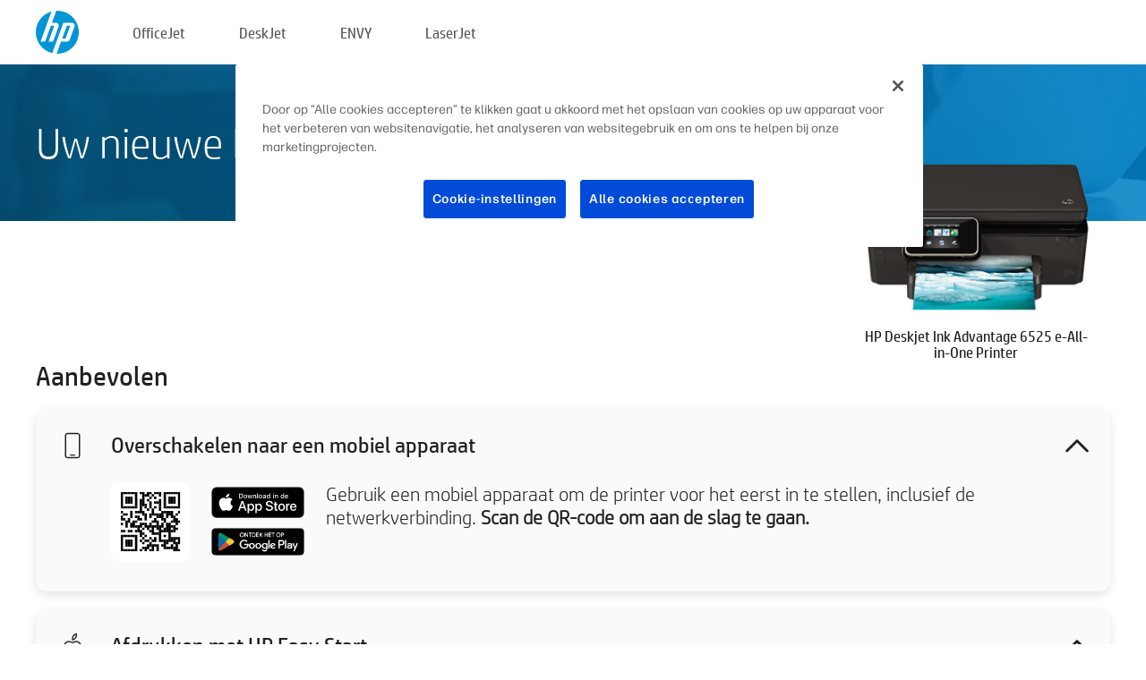

--- FILE ---
content_type: text/html;charset=UTF-8
request_url: https://123.hp.com/be/nl/devices/DJ6525IA;jsessionid=A961ADA9EB28062530CA4ABE4A9EAFFE;jsessionid=DC9680239C9EDD8B635686AA9042A20D;jsessionid=0215B964371E57D5C55FAD79D524A678;jsessionid=E32E56CDEC567D2FAEC5D2D76111E823;jsessionid=A30F9AB21108DAE6F7002B12B8B072C0;jsessionid=4DB117AD8C048EAAD7DB50BB11FEC027;jsessionid=E84798F99F79243ACBDF387D31925E85;jsessionid=E48E1E55869A60BE16A64B34620E0BF9;jsessionid=229AE9F5D2DB19F88915DFC36CD5E811;jsessionid=961464AFEDE304115CAF28392EB86002;jsessionid=E3509816C241E6C5ABCCFB932F35E340;jsessionid=B4E4097FC562752A7D6E5AD5AD762255;jsessionid=9F4A31AD54F9414F39119049FB5F6290;jsessionid=72C22D787446208B61F7EC86AF8A44DF;jsessionid=43E4606C75770FED11798629312708A4
body_size: 8315
content:
<!doctype html>
<html
  country="BE" lang="nl" dir="ltr"
>
  <head>
    
    <meta content="IE=edge" http-equiv="X-UA-Compatible" />
    <meta content="hpi" name="company_code" />
    <meta content="IPG" name="bu" />
    <meta content="text/html; charset=UTF-8" http-equiv="Content-Type" />
    <!-- <meta content="Welcome to the simplest way to setup your printer from a computer or mobile device. Easily download software, connect to a network, and print across devices." name="description" /> -->
    <meta name="description" content="Welkom op de officiële website van HP®. Hier kunt u uw printer installeren.  Download de software zodat u aan de slag kunt gaan met uw nieuwe printer.  U kunt de printer aansluiten op een netwerk en via devices printen." />
    <meta content="hpexpnontridion" name="hp_design_version" />
    <meta
      content="hp drivers, hp driver, hp downloads, hp download drivers, hp printer drivers, hp printers drivers, hp scanner drivers, hp printer driver, hp print drivers, hp printer drivers download"
      name="keywords"
    />
    <meta content="support.drivers" name="lifecycle" />
    <meta content="Solutions" name="page_content" />
    <meta content="follow, index" name="robots" />
    <meta content="Segment Neutral" name="segment" />
    <meta name="target_country" content="be" />
    <meta content=" R11849 " name="web_section_id" />
    <meta content="True" name="HandheldFriendly" />
    <meta content="width=device-width, initial-scale=1.0" name="viewport" />

    <!-- CSS  -->
    <link media="screen" rel="stylesheet" href="/resources/assets/css/page/123fontstyles.css" />
    <link media="screen" rel="stylesheet" href="/resources/assets/dist/application.min.css" />
    <link rel="stylesheet" href="/resources/assets/css/vendor/jquery.typeahead.min.css" type="text/css" />

    <!--  JavaScript -->
    <script src="/resources/assets/js/vendor/jquery/jquery-3.7.1.min.js"></script>

    <script defer="defer" src="/resources/assets/js/vendor/jquery/can.jquery.min.js" type="text/javascript"></script>

    <script async src="//www.hp.com/cma/ng/lib/exceptions/privacy-banner.js"></script>
    <script defer="defer" src="/resources/assets/js/page/tooltipster.main.min.js" type="text/javascript"></script>
    <script
      defer="defer"
      src="/resources/assets/js/page/tooltipster.bundle.min.js"
      type="text/javascript"
    ></script>
    <script defer="defer" src="https://www8.hp.com/caas/header-footer/be/nl/default/latest.r?contentType=js&amp;hide_country_selector=true" type="text/javascript"></script>
    <script defer="defer" src="/resources/assets/js/vendor/base.min.js" type="text/javascript"></script>
    <script defer="defer" src="/resources/assets/dist/application.min.js" type="text/javascript"></script>

    <script type="text/javascript">
      //UDL Analytics - GTM tag
      (function (w, d, s, l, i) {
        w[l] = w[l] || [];
        w[l].push({
          "gtm.start": new Date().getTime(),
          event: "gtm.js",
        });
        var f = d.getElementsByTagName(s)[0],
          j = d.createElement(s),
          dl = l != "dataLayer" ? "&amp;l=" + l : "";
        j.async = true;
        j.src = "https://www.googletagmanager.com/gtm.js?id=" + i + dl;
        f.parentNode.insertBefore(j, f);
      })(window, document, "script", "dataLayer", "GTM-MZXB4R4");
    </script>
  
    <title>123.hp.com - HP Deskjet Ink Advantage 6525 e-All-in-One Printer HP Smart</title>
    <link rel="stylesheet" href="/resources/assets/css/page/flex-design.css" type="text/css" />
    <link rel="stylesheet" href="/resources/assets/css/page/desktop-hp+-windows.css" type="text/css" />
    <link rel="stylesheet" href="/resources/assets/css/page/swls-delay.css" type="text/css" />
    <link rel="stylesheet" href="/resources/assets/css/page/desktop-unified.css" type="text/css" />
    <script defer="defer" src="/resources/assets/js/page/common.js" type="text/javascript"></script>
    <script defer="defer" src="/resources/assets/js/page/flex-design.js" type="text/javascript"></script>
    <script
      defer="defer"
      src="/resources/assets/js/page/desktop-offline-driver.js"
      type="text/javascript"
    ></script>
    <script defer="defer" src="/resources/assets/js/page/desktop-hp+-windows.js" type="text/javascript"></script>
    <script defer="defer" src="/resources/assets/js/page/desktop-unified.js" type="text/javascript"></script>
    <script src="https://cdn.optimizely.com/js/11773710518.js"></script>
    <script type="text/javascript">
      /*<![CDATA[*/
      var printerTroubleshootUrl = "https:\/\/support.hp.com\/printer-setup";
      var printerVideoUrl = "https:\/\/support.hp.com";
      var airPrintSupportUrl = "https:\/\/support.hp.com\/document\/ish_1946968-1947068-16";
      var macVersionSupportUrl = "https:\/\/support.apple.com\/109033";
      var appStoreUrl = "macappstore:\/\/apps.apple.com\/us\/app\/hp-smart\/id1474276998?mt=12";
      var osType = "os x";
      var printerSetupUrl = "https:\/\/support.hp.com\/be-nl\/printer-setup";
      var deviceId = "DJ6525IA";
      var deviceName = "HP Deskjet Ink Advantage 6525 e-All-in-One Printer";
      var goToHpUrl = "https:\/\/h20180.www2.hp.com\/apps\/Nav?h_product=known\u0026h_client=S-A-10020-1\u0026h_lang=nl\u0026h_cc=be\u0026h_pagetype=s-002";
      var localePath = "\/be\/nl";
      /*]]>*/
    </script>
    <script type="text/javascript">
      var pageName = "desktop-unified";
      if (deviceId !== "") {
        pageName = pageName + "_" + deviceId.toLowerCase();
      }

      dataLayer.push({
        event: "e_pageView",
        pageNameL5: pageName,
      });
    </script>
  </head>
  <body>
    <div
      class="header-123"
      id="header-123"
    >
      <div class="header-container">
        <div class="hp-logo">
          <a
            href="/be/nl/"
            title="123.hp.com - Printer installeren via de officiële website van HP®"
          >
            <img alt="123.hp.com - Printer installeren via de officiële website van HP®" src="/resources/assets/img/hp-logo.svg" />
          </a>
        </div>
        <ul class="header-menu">
          <li>
            <a href="/be/nl/printers/officejet"
              >OfficeJet</a
            >
          </li>
          <li>
            <a href="/be/nl/printers/deskjet"
              >DeskJet</a
            >
          </li>
          <li>
            <a href="/be/nl/printers/envy">ENVY</a>
          </li>
          <li>
            <a href="/be/nl/printers/laserjet"
              >LaserJet</a
            >
          </li>
        </ul>
      </div>
    </div>
    <div>
      <input id="supportUrl" value="https://h20180.www2.hp.com/apps/Nav?h_product=5169044&amp;h_client=S-A-10020-1&amp;h_lang=nl&amp;h_cc=be&amp;h_pagetype=s-002" type="hidden" />
      <input id="languageDirection" value="ltr" type="hidden" />
      <input id="lang" value="nl" type="hidden" />
      <input id="hpContact" value="" type="hidden" />
    </div>
    <div id="one23-overlay"></div>
    <main class="vertical">
      <div class="horizontal centered standard-bg">
        <div class="main-content horizontal grow space-between">
          <div class="page-header vertical centered">
            <div>Uw nieuwe HP-printer instellen</div>
          </div>
          
        </div>
      </div>
      <div class="hpplus-bg-white horizontal centered">
        <div class="main-content vertical">
          <div class="vertical side-images">
            <div class="printer-container">
              
              <img
                alt="printer"
                class="printer-image"
                src="/resources/printer_images/DJ6525IA/290x245.png"
              />
              <div class="printer-title">HP Deskjet Ink Advantage 6525 e-All-in-One Printer</div>
            </div>
          </div>
          <div class="vertical ie-wrap-fix">
            <div class="install-list">
              <div class="list-header">Aanbevolen</div>
              
              
              <div class="list-item vertical" id="mobile-card">
                <div class="list-header arrow-header open">
                  <div class="list-header-left">
                    <div class="list-header-icon img-container icon-thin">
                      <img src="/resources/assets/img/mobile.svg" />
                    </div>
                    <div>Overschakelen naar een mobiel apparaat</div>
                  </div>
                  <div class="list-header-right">
                    <img src="/resources/assets/img/chevron_down_black.svg" />
                  </div>
                </div>
                <div class="list-content horizontal open">
                  <div class="horizontal">
                    <div class="bordered-qr-code img-container">
                      <img src="/resources/assets/img/123_qr_code.svg" />
                    </div>
                    <div class="vertical appstore-images space-around" id="app-store-images">
                      <img alt="Mac" id="macBadge" src="/resources/assets/img/app_store/ios/nl.svg" />
                      <img alt="Android" id="androidBadge" src="/resources/assets/img/app_store/android/nl.png" />
                    </div>
                  </div>
                  <div class="vertical ie-wrap-fix">
                    <div class="text-main">Gebruik een mobiel apparaat om de printer voor het eerst in te stellen, inclusief de netwerkverbinding. <b>Scan de QR-code om aan de slag te gaan.</b></div>
                  </div>
                </div>
              </div>
              <div class="list-item vertical" id="easystart-card">
                <div class="list-header arrow-header open">
                  <div class="list-header-left">
                    <div class="list-header-icon img-container icon-thin">
                      <img src="/resources/assets/img/apple.svg" />
                    </div>
                    <div>Afdrukken met HP Easy Start</div>
                  </div>
                  <div class="list-header-right">
                    <img src="/resources/assets/img/chevron_down_black.svg" />
                  </div>
                </div>
                <div class="list-content vertical open">
                  <div>
                    <button
                      class="btn btn-blue"
                      id="easystart-download"
                    >HP Easy Start installeren</button>
                  </div>
                  <div class="text-main">HP Easy Start verbindt de printer met een apparaat, installeert printerstuurprogramma’s en stelt scanfuncties in (indien van toepassing).</div>
                </div>
              </div>
              
            </div>
            <div class="support-list">
              <div class="support-item troubleshoot">
                <div class="support-header horizontal support-header-printer">
                  <div class="support-header-icon">
                    <img src="/resources/assets/img/support_icon_printer.svg" />
                  </div>
                  <div class="support-note">Hulp nodig bij probleemoplossing tijdens het instellen van de printer?<br> <a id="printer-troubleshoot-url">Configuratieproblemen oplossen</a></div>
                </div>
              </div>
              <div class="support-item video">
                <div class="support-header horizontal support-header-printer">
                  <div class="support-header-icon">
                    <img src="/resources/assets/img/support_icon_video.svg" />
                  </div>
                  <div class="support-note">Aanvullende configuratiegegevens en -video's zoeken<br> <a id="printer-setup-url">HP Support bezoeken</a></div>
                </div>
              </div>
            </div>
          </div>
          <div id="country-selector-container">
      <div
        id="country-selector"
      >
        <i
          id="tooltip-image"
          class="sprite-sheet-flags sprite-flag sprite-flag-be"
        ></i>
        <a class="tooltip country-tooltip" id="tooltip-text">België</a>
        <div class="down-tooltip" id="country-selector-tooltip" style="left: 0px; bottom: 35px; display: none">
          <div id="supported-countries">
      <div>
        <div>
          <div class="country-selector-header">Selecteer uw locatie/taal</div>
          <table class="country-selector-table">
            <!-- Row 1 -->
            <tr>
              <td id="country-item">
      <div>
        <i
          class="sprite-sheet-flags sprite-flag sprite-flag-au"
        ></i>
        <a
          href="/au/en/devices/DJ6525IA;jsessionid=A961ADA9EB28062530CA4ABE4A9EAFFE;jsessionid=DC9680239C9EDD8B635686AA9042A20D;jsessionid=0215B964371E57D5C55FAD79D524A678;jsessionid=E32E56CDEC567D2FAEC5D2D76111E823;jsessionid=A30F9AB21108DAE6F7002B12B8B072C0;jsessionid=4DB117AD8C048EAAD7DB50BB11FEC027;jsessionid=E84798F99F79243ACBDF387D31925E85;jsessionid=E48E1E55869A60BE16A64B34620E0BF9;jsessionid=229AE9F5D2DB19F88915DFC36CD5E811;jsessionid=961464AFEDE304115CAF28392EB86002;jsessionid=E3509816C241E6C5ABCCFB932F35E340;jsessionid=B4E4097FC562752A7D6E5AD5AD762255;jsessionid=9F4A31AD54F9414F39119049FB5F6290;jsessionid=72C22D787446208B61F7EC86AF8A44DF;jsessionid=43E4606C75770FED11798629312708A4"
          id="au_en"
        >Australia</a>
      </div>
    </td>
              <td id="country-item">
      <div>
        <i
          class="sprite-sheet-flags sprite-flag sprite-flag-in"
        ></i>
        <a
          href="/in/en/devices/DJ6525IA;jsessionid=A961ADA9EB28062530CA4ABE4A9EAFFE;jsessionid=DC9680239C9EDD8B635686AA9042A20D;jsessionid=0215B964371E57D5C55FAD79D524A678;jsessionid=E32E56CDEC567D2FAEC5D2D76111E823;jsessionid=A30F9AB21108DAE6F7002B12B8B072C0;jsessionid=4DB117AD8C048EAAD7DB50BB11FEC027;jsessionid=E84798F99F79243ACBDF387D31925E85;jsessionid=E48E1E55869A60BE16A64B34620E0BF9;jsessionid=229AE9F5D2DB19F88915DFC36CD5E811;jsessionid=961464AFEDE304115CAF28392EB86002;jsessionid=E3509816C241E6C5ABCCFB932F35E340;jsessionid=B4E4097FC562752A7D6E5AD5AD762255;jsessionid=9F4A31AD54F9414F39119049FB5F6290;jsessionid=72C22D787446208B61F7EC86AF8A44DF;jsessionid=43E4606C75770FED11798629312708A4"
          id="in_en"
        >India</a>
      </div>
    </td>
              <td id="country-item">
      <div>
        <i
          class="sprite-sheet-flags sprite-flag sprite-flag-pl"
        ></i>
        <a
          href="/pl/pl/devices/DJ6525IA;jsessionid=A961ADA9EB28062530CA4ABE4A9EAFFE;jsessionid=DC9680239C9EDD8B635686AA9042A20D;jsessionid=0215B964371E57D5C55FAD79D524A678;jsessionid=E32E56CDEC567D2FAEC5D2D76111E823;jsessionid=A30F9AB21108DAE6F7002B12B8B072C0;jsessionid=4DB117AD8C048EAAD7DB50BB11FEC027;jsessionid=E84798F99F79243ACBDF387D31925E85;jsessionid=E48E1E55869A60BE16A64B34620E0BF9;jsessionid=229AE9F5D2DB19F88915DFC36CD5E811;jsessionid=961464AFEDE304115CAF28392EB86002;jsessionid=E3509816C241E6C5ABCCFB932F35E340;jsessionid=B4E4097FC562752A7D6E5AD5AD762255;jsessionid=9F4A31AD54F9414F39119049FB5F6290;jsessionid=72C22D787446208B61F7EC86AF8A44DF;jsessionid=43E4606C75770FED11798629312708A4"
          id="pl_pl"
        >Polska</a>
      </div>
    </td>
              <td id="country-item">
      <div>
        <i
          class="sprite-sheet-flags sprite-flag sprite-flag-us"
        ></i>
        <a
          href="/us/en/devices/DJ6525IA;jsessionid=A961ADA9EB28062530CA4ABE4A9EAFFE;jsessionid=DC9680239C9EDD8B635686AA9042A20D;jsessionid=0215B964371E57D5C55FAD79D524A678;jsessionid=E32E56CDEC567D2FAEC5D2D76111E823;jsessionid=A30F9AB21108DAE6F7002B12B8B072C0;jsessionid=4DB117AD8C048EAAD7DB50BB11FEC027;jsessionid=E84798F99F79243ACBDF387D31925E85;jsessionid=E48E1E55869A60BE16A64B34620E0BF9;jsessionid=229AE9F5D2DB19F88915DFC36CD5E811;jsessionid=961464AFEDE304115CAF28392EB86002;jsessionid=E3509816C241E6C5ABCCFB932F35E340;jsessionid=B4E4097FC562752A7D6E5AD5AD762255;jsessionid=9F4A31AD54F9414F39119049FB5F6290;jsessionid=72C22D787446208B61F7EC86AF8A44DF;jsessionid=43E4606C75770FED11798629312708A4"
          id="us_en"
        >United States</a>
      </div>
    </td>
            </tr>

            <!-- Row 2 -->
            <tr>
              <td id="country-item">
      <div>
        <i
          class="sprite-sheet-flags sprite-flag sprite-flag-at"
        ></i>
        <a
          href="/at/de/devices/DJ6525IA;jsessionid=A961ADA9EB28062530CA4ABE4A9EAFFE;jsessionid=DC9680239C9EDD8B635686AA9042A20D;jsessionid=0215B964371E57D5C55FAD79D524A678;jsessionid=E32E56CDEC567D2FAEC5D2D76111E823;jsessionid=A30F9AB21108DAE6F7002B12B8B072C0;jsessionid=4DB117AD8C048EAAD7DB50BB11FEC027;jsessionid=E84798F99F79243ACBDF387D31925E85;jsessionid=E48E1E55869A60BE16A64B34620E0BF9;jsessionid=229AE9F5D2DB19F88915DFC36CD5E811;jsessionid=961464AFEDE304115CAF28392EB86002;jsessionid=E3509816C241E6C5ABCCFB932F35E340;jsessionid=B4E4097FC562752A7D6E5AD5AD762255;jsessionid=9F4A31AD54F9414F39119049FB5F6290;jsessionid=72C22D787446208B61F7EC86AF8A44DF;jsessionid=43E4606C75770FED11798629312708A4"
          id="at_de"
        >Austria</a>
      </div>
    </td>
              <td id="country-item">
      <div>
        <i
          class="sprite-sheet-flags sprite-flag sprite-flag-ie"
        ></i>
        <a
          href="/ie/en/devices/DJ6525IA;jsessionid=A961ADA9EB28062530CA4ABE4A9EAFFE;jsessionid=DC9680239C9EDD8B635686AA9042A20D;jsessionid=0215B964371E57D5C55FAD79D524A678;jsessionid=E32E56CDEC567D2FAEC5D2D76111E823;jsessionid=A30F9AB21108DAE6F7002B12B8B072C0;jsessionid=4DB117AD8C048EAAD7DB50BB11FEC027;jsessionid=E84798F99F79243ACBDF387D31925E85;jsessionid=E48E1E55869A60BE16A64B34620E0BF9;jsessionid=229AE9F5D2DB19F88915DFC36CD5E811;jsessionid=961464AFEDE304115CAF28392EB86002;jsessionid=E3509816C241E6C5ABCCFB932F35E340;jsessionid=B4E4097FC562752A7D6E5AD5AD762255;jsessionid=9F4A31AD54F9414F39119049FB5F6290;jsessionid=72C22D787446208B61F7EC86AF8A44DF;jsessionid=43E4606C75770FED11798629312708A4"
          id="ie_en"
        >Ireland</a>
      </div>
    </td>
              <td id="country-item">
      <div>
        <i
          class="sprite-sheet-flags sprite-flag sprite-flag-pt"
        ></i>
        <a
          href="/pt/pt/devices/DJ6525IA;jsessionid=A961ADA9EB28062530CA4ABE4A9EAFFE;jsessionid=DC9680239C9EDD8B635686AA9042A20D;jsessionid=0215B964371E57D5C55FAD79D524A678;jsessionid=E32E56CDEC567D2FAEC5D2D76111E823;jsessionid=A30F9AB21108DAE6F7002B12B8B072C0;jsessionid=4DB117AD8C048EAAD7DB50BB11FEC027;jsessionid=E84798F99F79243ACBDF387D31925E85;jsessionid=E48E1E55869A60BE16A64B34620E0BF9;jsessionid=229AE9F5D2DB19F88915DFC36CD5E811;jsessionid=961464AFEDE304115CAF28392EB86002;jsessionid=E3509816C241E6C5ABCCFB932F35E340;jsessionid=B4E4097FC562752A7D6E5AD5AD762255;jsessionid=9F4A31AD54F9414F39119049FB5F6290;jsessionid=72C22D787446208B61F7EC86AF8A44DF;jsessionid=43E4606C75770FED11798629312708A4"
          id="pt_pt"
        >Portugal</a>
      </div>
    </td>
              <td id="country-item">
      <div>
        <i
          class="sprite-sheet-flags sprite-flag sprite-flag-bg"
        ></i>
        <a
          href="/bg/bg/devices/DJ6525IA;jsessionid=A961ADA9EB28062530CA4ABE4A9EAFFE;jsessionid=DC9680239C9EDD8B635686AA9042A20D;jsessionid=0215B964371E57D5C55FAD79D524A678;jsessionid=E32E56CDEC567D2FAEC5D2D76111E823;jsessionid=A30F9AB21108DAE6F7002B12B8B072C0;jsessionid=4DB117AD8C048EAAD7DB50BB11FEC027;jsessionid=E84798F99F79243ACBDF387D31925E85;jsessionid=E48E1E55869A60BE16A64B34620E0BF9;jsessionid=229AE9F5D2DB19F88915DFC36CD5E811;jsessionid=961464AFEDE304115CAF28392EB86002;jsessionid=E3509816C241E6C5ABCCFB932F35E340;jsessionid=B4E4097FC562752A7D6E5AD5AD762255;jsessionid=9F4A31AD54F9414F39119049FB5F6290;jsessionid=72C22D787446208B61F7EC86AF8A44DF;jsessionid=43E4606C75770FED11798629312708A4"
          id="bg_bg"
        >България</a>
      </div>
    </td>
            </tr>

            <!-- Row 3 -->
            <tr>
              <td id="country-item">
      <div>
        <i
          class="sprite-sheet-flags sprite-flag sprite-flag-be"
        ></i>
        <a
          href="/be/nl/devices/DJ6525IA;jsessionid=A961ADA9EB28062530CA4ABE4A9EAFFE;jsessionid=DC9680239C9EDD8B635686AA9042A20D;jsessionid=0215B964371E57D5C55FAD79D524A678;jsessionid=E32E56CDEC567D2FAEC5D2D76111E823;jsessionid=A30F9AB21108DAE6F7002B12B8B072C0;jsessionid=4DB117AD8C048EAAD7DB50BB11FEC027;jsessionid=E84798F99F79243ACBDF387D31925E85;jsessionid=E48E1E55869A60BE16A64B34620E0BF9;jsessionid=229AE9F5D2DB19F88915DFC36CD5E811;jsessionid=961464AFEDE304115CAF28392EB86002;jsessionid=E3509816C241E6C5ABCCFB932F35E340;jsessionid=B4E4097FC562752A7D6E5AD5AD762255;jsessionid=9F4A31AD54F9414F39119049FB5F6290;jsessionid=72C22D787446208B61F7EC86AF8A44DF;jsessionid=43E4606C75770FED11798629312708A4"
          id="be_nl"
        >België</a>
      </div>
    </td>
              <td id="country-item">
      <div>
        <i
          class="sprite-sheet-flags sprite-flag sprite-flag-it"
        ></i>
        <a
          href="/it/it/devices/DJ6525IA;jsessionid=A961ADA9EB28062530CA4ABE4A9EAFFE;jsessionid=DC9680239C9EDD8B635686AA9042A20D;jsessionid=0215B964371E57D5C55FAD79D524A678;jsessionid=E32E56CDEC567D2FAEC5D2D76111E823;jsessionid=A30F9AB21108DAE6F7002B12B8B072C0;jsessionid=4DB117AD8C048EAAD7DB50BB11FEC027;jsessionid=E84798F99F79243ACBDF387D31925E85;jsessionid=E48E1E55869A60BE16A64B34620E0BF9;jsessionid=229AE9F5D2DB19F88915DFC36CD5E811;jsessionid=961464AFEDE304115CAF28392EB86002;jsessionid=E3509816C241E6C5ABCCFB932F35E340;jsessionid=B4E4097FC562752A7D6E5AD5AD762255;jsessionid=9F4A31AD54F9414F39119049FB5F6290;jsessionid=72C22D787446208B61F7EC86AF8A44DF;jsessionid=43E4606C75770FED11798629312708A4"
          id="it_it"
        >Italia</a>
      </div>
    </td>
              <td id="country-item">
      <div>
        <i
          class="sprite-sheet-flags sprite-flag sprite-flag-pr"
        ></i>
        <a
          href="/pr/en/devices/DJ6525IA;jsessionid=A961ADA9EB28062530CA4ABE4A9EAFFE;jsessionid=DC9680239C9EDD8B635686AA9042A20D;jsessionid=0215B964371E57D5C55FAD79D524A678;jsessionid=E32E56CDEC567D2FAEC5D2D76111E823;jsessionid=A30F9AB21108DAE6F7002B12B8B072C0;jsessionid=4DB117AD8C048EAAD7DB50BB11FEC027;jsessionid=E84798F99F79243ACBDF387D31925E85;jsessionid=E48E1E55869A60BE16A64B34620E0BF9;jsessionid=229AE9F5D2DB19F88915DFC36CD5E811;jsessionid=961464AFEDE304115CAF28392EB86002;jsessionid=E3509816C241E6C5ABCCFB932F35E340;jsessionid=B4E4097FC562752A7D6E5AD5AD762255;jsessionid=9F4A31AD54F9414F39119049FB5F6290;jsessionid=72C22D787446208B61F7EC86AF8A44DF;jsessionid=43E4606C75770FED11798629312708A4"
          id="pr_en"
        >Puerto Rico</a>
      </div>
    </td>
              <td id="country-item">
      <div>
        <i
          class="sprite-sheet-flags sprite-flag sprite-flag-gr"
        ></i>
        <a
          href="/gr/el/devices/DJ6525IA;jsessionid=A961ADA9EB28062530CA4ABE4A9EAFFE;jsessionid=DC9680239C9EDD8B635686AA9042A20D;jsessionid=0215B964371E57D5C55FAD79D524A678;jsessionid=E32E56CDEC567D2FAEC5D2D76111E823;jsessionid=A30F9AB21108DAE6F7002B12B8B072C0;jsessionid=4DB117AD8C048EAAD7DB50BB11FEC027;jsessionid=E84798F99F79243ACBDF387D31925E85;jsessionid=E48E1E55869A60BE16A64B34620E0BF9;jsessionid=229AE9F5D2DB19F88915DFC36CD5E811;jsessionid=961464AFEDE304115CAF28392EB86002;jsessionid=E3509816C241E6C5ABCCFB932F35E340;jsessionid=B4E4097FC562752A7D6E5AD5AD762255;jsessionid=9F4A31AD54F9414F39119049FB5F6290;jsessionid=72C22D787446208B61F7EC86AF8A44DF;jsessionid=43E4606C75770FED11798629312708A4"
          id="gr_el"
        >Ελλάδα</a>
      </div>
    </td>
            </tr>

            <!-- Row 4 -->
            <tr>
              <td id="country-item">
      <div>
        <i
          class="sprite-sheet-flags sprite-flag sprite-flag-be"
        ></i>
        <a
          href="/be/fr/devices/DJ6525IA;jsessionid=A961ADA9EB28062530CA4ABE4A9EAFFE;jsessionid=DC9680239C9EDD8B635686AA9042A20D;jsessionid=0215B964371E57D5C55FAD79D524A678;jsessionid=E32E56CDEC567D2FAEC5D2D76111E823;jsessionid=A30F9AB21108DAE6F7002B12B8B072C0;jsessionid=4DB117AD8C048EAAD7DB50BB11FEC027;jsessionid=E84798F99F79243ACBDF387D31925E85;jsessionid=E48E1E55869A60BE16A64B34620E0BF9;jsessionid=229AE9F5D2DB19F88915DFC36CD5E811;jsessionid=961464AFEDE304115CAF28392EB86002;jsessionid=E3509816C241E6C5ABCCFB932F35E340;jsessionid=B4E4097FC562752A7D6E5AD5AD762255;jsessionid=9F4A31AD54F9414F39119049FB5F6290;jsessionid=72C22D787446208B61F7EC86AF8A44DF;jsessionid=43E4606C75770FED11798629312708A4"
          id="be_fr"
        >Belgique</a>
      </div>
    </td>
              <td id="country-item">
      <div>
        <i
          class="sprite-sheet-flags sprite-flag sprite-flag-lv"
        ></i>
        <a
          href="/lv/lv/devices/DJ6525IA;jsessionid=A961ADA9EB28062530CA4ABE4A9EAFFE;jsessionid=DC9680239C9EDD8B635686AA9042A20D;jsessionid=0215B964371E57D5C55FAD79D524A678;jsessionid=E32E56CDEC567D2FAEC5D2D76111E823;jsessionid=A30F9AB21108DAE6F7002B12B8B072C0;jsessionid=4DB117AD8C048EAAD7DB50BB11FEC027;jsessionid=E84798F99F79243ACBDF387D31925E85;jsessionid=E48E1E55869A60BE16A64B34620E0BF9;jsessionid=229AE9F5D2DB19F88915DFC36CD5E811;jsessionid=961464AFEDE304115CAF28392EB86002;jsessionid=E3509816C241E6C5ABCCFB932F35E340;jsessionid=B4E4097FC562752A7D6E5AD5AD762255;jsessionid=9F4A31AD54F9414F39119049FB5F6290;jsessionid=72C22D787446208B61F7EC86AF8A44DF;jsessionid=43E4606C75770FED11798629312708A4"
          id="lv_lv"
        >Latvija</a>
      </div>
    </td>
              <td id="country-item">
      <div>
        <i
          class="sprite-sheet-flags sprite-flag sprite-flag-ro"
        ></i>
        <a
          href="/ro/ro/devices/DJ6525IA;jsessionid=A961ADA9EB28062530CA4ABE4A9EAFFE;jsessionid=DC9680239C9EDD8B635686AA9042A20D;jsessionid=0215B964371E57D5C55FAD79D524A678;jsessionid=E32E56CDEC567D2FAEC5D2D76111E823;jsessionid=A30F9AB21108DAE6F7002B12B8B072C0;jsessionid=4DB117AD8C048EAAD7DB50BB11FEC027;jsessionid=E84798F99F79243ACBDF387D31925E85;jsessionid=E48E1E55869A60BE16A64B34620E0BF9;jsessionid=229AE9F5D2DB19F88915DFC36CD5E811;jsessionid=961464AFEDE304115CAF28392EB86002;jsessionid=E3509816C241E6C5ABCCFB932F35E340;jsessionid=B4E4097FC562752A7D6E5AD5AD762255;jsessionid=9F4A31AD54F9414F39119049FB5F6290;jsessionid=72C22D787446208B61F7EC86AF8A44DF;jsessionid=43E4606C75770FED11798629312708A4"
          id="ro_ro"
        >România</a>
      </div>
    </td>
              <td id="country-item">
      <div>
        <i
          class="sprite-sheet-flags sprite-flag sprite-flag-cy"
        ></i>
        <a
          href="/cy/el/devices/DJ6525IA;jsessionid=A961ADA9EB28062530CA4ABE4A9EAFFE;jsessionid=DC9680239C9EDD8B635686AA9042A20D;jsessionid=0215B964371E57D5C55FAD79D524A678;jsessionid=E32E56CDEC567D2FAEC5D2D76111E823;jsessionid=A30F9AB21108DAE6F7002B12B8B072C0;jsessionid=4DB117AD8C048EAAD7DB50BB11FEC027;jsessionid=E84798F99F79243ACBDF387D31925E85;jsessionid=E48E1E55869A60BE16A64B34620E0BF9;jsessionid=229AE9F5D2DB19F88915DFC36CD5E811;jsessionid=961464AFEDE304115CAF28392EB86002;jsessionid=E3509816C241E6C5ABCCFB932F35E340;jsessionid=B4E4097FC562752A7D6E5AD5AD762255;jsessionid=9F4A31AD54F9414F39119049FB5F6290;jsessionid=72C22D787446208B61F7EC86AF8A44DF;jsessionid=43E4606C75770FED11798629312708A4"
          id="cy_el"
        >Κύπρος</a>
      </div>
    </td>
            </tr>

            <!-- Row 5 -->
            <tr>
              <td id="country-item">
      <div>
        <i
          class="sprite-sheet-flags sprite-flag sprite-flag-br"
        ></i>
        <a
          href="/br/pt/devices/DJ6525IA;jsessionid=A961ADA9EB28062530CA4ABE4A9EAFFE;jsessionid=DC9680239C9EDD8B635686AA9042A20D;jsessionid=0215B964371E57D5C55FAD79D524A678;jsessionid=E32E56CDEC567D2FAEC5D2D76111E823;jsessionid=A30F9AB21108DAE6F7002B12B8B072C0;jsessionid=4DB117AD8C048EAAD7DB50BB11FEC027;jsessionid=E84798F99F79243ACBDF387D31925E85;jsessionid=E48E1E55869A60BE16A64B34620E0BF9;jsessionid=229AE9F5D2DB19F88915DFC36CD5E811;jsessionid=961464AFEDE304115CAF28392EB86002;jsessionid=E3509816C241E6C5ABCCFB932F35E340;jsessionid=B4E4097FC562752A7D6E5AD5AD762255;jsessionid=9F4A31AD54F9414F39119049FB5F6290;jsessionid=72C22D787446208B61F7EC86AF8A44DF;jsessionid=43E4606C75770FED11798629312708A4"
          id="br_pt"
        >Brasil</a>
      </div>
    </td>
              <td id="country-item">
      <div>
        <i
          class="sprite-sheet-flags sprite-flag sprite-flag-lt"
        ></i>
        <a
          href="/lt/lt/devices/DJ6525IA;jsessionid=A961ADA9EB28062530CA4ABE4A9EAFFE;jsessionid=DC9680239C9EDD8B635686AA9042A20D;jsessionid=0215B964371E57D5C55FAD79D524A678;jsessionid=E32E56CDEC567D2FAEC5D2D76111E823;jsessionid=A30F9AB21108DAE6F7002B12B8B072C0;jsessionid=4DB117AD8C048EAAD7DB50BB11FEC027;jsessionid=E84798F99F79243ACBDF387D31925E85;jsessionid=E48E1E55869A60BE16A64B34620E0BF9;jsessionid=229AE9F5D2DB19F88915DFC36CD5E811;jsessionid=961464AFEDE304115CAF28392EB86002;jsessionid=E3509816C241E6C5ABCCFB932F35E340;jsessionid=B4E4097FC562752A7D6E5AD5AD762255;jsessionid=9F4A31AD54F9414F39119049FB5F6290;jsessionid=72C22D787446208B61F7EC86AF8A44DF;jsessionid=43E4606C75770FED11798629312708A4"
          id="lt_lt"
        >Lietuva</a>
      </div>
    </td>
              <td id="country-item">
      <div>
        <i
          class="sprite-sheet-flags sprite-flag sprite-flag-ch"
        ></i>
        <a
          href="/ch/de/devices/DJ6525IA;jsessionid=A961ADA9EB28062530CA4ABE4A9EAFFE;jsessionid=DC9680239C9EDD8B635686AA9042A20D;jsessionid=0215B964371E57D5C55FAD79D524A678;jsessionid=E32E56CDEC567D2FAEC5D2D76111E823;jsessionid=A30F9AB21108DAE6F7002B12B8B072C0;jsessionid=4DB117AD8C048EAAD7DB50BB11FEC027;jsessionid=E84798F99F79243ACBDF387D31925E85;jsessionid=E48E1E55869A60BE16A64B34620E0BF9;jsessionid=229AE9F5D2DB19F88915DFC36CD5E811;jsessionid=961464AFEDE304115CAF28392EB86002;jsessionid=E3509816C241E6C5ABCCFB932F35E340;jsessionid=B4E4097FC562752A7D6E5AD5AD762255;jsessionid=9F4A31AD54F9414F39119049FB5F6290;jsessionid=72C22D787446208B61F7EC86AF8A44DF;jsessionid=43E4606C75770FED11798629312708A4"
          id="ch_de"
        >Schweiz</a>
      </div>
    </td>
              <td id="country-item">
      <div>
        <i
          class="sprite-sheet-flags sprite-flag sprite-flag-ru"
        ></i>
        <a
          href="/ru/ru/devices/DJ6525IA;jsessionid=A961ADA9EB28062530CA4ABE4A9EAFFE;jsessionid=DC9680239C9EDD8B635686AA9042A20D;jsessionid=0215B964371E57D5C55FAD79D524A678;jsessionid=E32E56CDEC567D2FAEC5D2D76111E823;jsessionid=A30F9AB21108DAE6F7002B12B8B072C0;jsessionid=4DB117AD8C048EAAD7DB50BB11FEC027;jsessionid=E84798F99F79243ACBDF387D31925E85;jsessionid=E48E1E55869A60BE16A64B34620E0BF9;jsessionid=229AE9F5D2DB19F88915DFC36CD5E811;jsessionid=961464AFEDE304115CAF28392EB86002;jsessionid=E3509816C241E6C5ABCCFB932F35E340;jsessionid=B4E4097FC562752A7D6E5AD5AD762255;jsessionid=9F4A31AD54F9414F39119049FB5F6290;jsessionid=72C22D787446208B61F7EC86AF8A44DF;jsessionid=43E4606C75770FED11798629312708A4"
          id="ru_ru"
        >Россия</a>
      </div>
    </td>
            </tr>

            <!-- Row 6 -->
            <tr>
              <td id="country-item">
      <div>
        <i
          class="sprite-sheet-flags sprite-flag sprite-flag-ca"
        ></i>
        <a
          href="/ca/en/devices/DJ6525IA;jsessionid=A961ADA9EB28062530CA4ABE4A9EAFFE;jsessionid=DC9680239C9EDD8B635686AA9042A20D;jsessionid=0215B964371E57D5C55FAD79D524A678;jsessionid=E32E56CDEC567D2FAEC5D2D76111E823;jsessionid=A30F9AB21108DAE6F7002B12B8B072C0;jsessionid=4DB117AD8C048EAAD7DB50BB11FEC027;jsessionid=E84798F99F79243ACBDF387D31925E85;jsessionid=E48E1E55869A60BE16A64B34620E0BF9;jsessionid=229AE9F5D2DB19F88915DFC36CD5E811;jsessionid=961464AFEDE304115CAF28392EB86002;jsessionid=E3509816C241E6C5ABCCFB932F35E340;jsessionid=B4E4097FC562752A7D6E5AD5AD762255;jsessionid=9F4A31AD54F9414F39119049FB5F6290;jsessionid=72C22D787446208B61F7EC86AF8A44DF;jsessionid=43E4606C75770FED11798629312708A4"
          id="ca_en"
        >Canada</a>
      </div>
    </td>
              <td id="country-item">
      <div>
        <i
          class="sprite-sheet-flags sprite-flag sprite-flag-lu"
        ></i>
        <a
          href="/lu/fr/devices/DJ6525IA;jsessionid=A961ADA9EB28062530CA4ABE4A9EAFFE;jsessionid=DC9680239C9EDD8B635686AA9042A20D;jsessionid=0215B964371E57D5C55FAD79D524A678;jsessionid=E32E56CDEC567D2FAEC5D2D76111E823;jsessionid=A30F9AB21108DAE6F7002B12B8B072C0;jsessionid=4DB117AD8C048EAAD7DB50BB11FEC027;jsessionid=E84798F99F79243ACBDF387D31925E85;jsessionid=E48E1E55869A60BE16A64B34620E0BF9;jsessionid=229AE9F5D2DB19F88915DFC36CD5E811;jsessionid=961464AFEDE304115CAF28392EB86002;jsessionid=E3509816C241E6C5ABCCFB932F35E340;jsessionid=B4E4097FC562752A7D6E5AD5AD762255;jsessionid=9F4A31AD54F9414F39119049FB5F6290;jsessionid=72C22D787446208B61F7EC86AF8A44DF;jsessionid=43E4606C75770FED11798629312708A4"
          id="lu_fr"
        >Luxembourg</a>
      </div>
    </td>
              <td id="country-item">
      <div>
        <i
          class="sprite-sheet-flags sprite-flag sprite-flag-si"
        ></i>
        <a
          href="/si/sl/devices/DJ6525IA;jsessionid=A961ADA9EB28062530CA4ABE4A9EAFFE;jsessionid=DC9680239C9EDD8B635686AA9042A20D;jsessionid=0215B964371E57D5C55FAD79D524A678;jsessionid=E32E56CDEC567D2FAEC5D2D76111E823;jsessionid=A30F9AB21108DAE6F7002B12B8B072C0;jsessionid=4DB117AD8C048EAAD7DB50BB11FEC027;jsessionid=E84798F99F79243ACBDF387D31925E85;jsessionid=E48E1E55869A60BE16A64B34620E0BF9;jsessionid=229AE9F5D2DB19F88915DFC36CD5E811;jsessionid=961464AFEDE304115CAF28392EB86002;jsessionid=E3509816C241E6C5ABCCFB932F35E340;jsessionid=B4E4097FC562752A7D6E5AD5AD762255;jsessionid=9F4A31AD54F9414F39119049FB5F6290;jsessionid=72C22D787446208B61F7EC86AF8A44DF;jsessionid=43E4606C75770FED11798629312708A4"
          id="si_sl"
        >Slovenija</a>
      </div>
    </td>
              <td id="country-item">
      <div>
        <i
          class="sprite-sheet-flags sprite-flag sprite-flag-il"
        ></i>
        <a
          href="/il/he/devices/DJ6525IA;jsessionid=A961ADA9EB28062530CA4ABE4A9EAFFE;jsessionid=DC9680239C9EDD8B635686AA9042A20D;jsessionid=0215B964371E57D5C55FAD79D524A678;jsessionid=E32E56CDEC567D2FAEC5D2D76111E823;jsessionid=A30F9AB21108DAE6F7002B12B8B072C0;jsessionid=4DB117AD8C048EAAD7DB50BB11FEC027;jsessionid=E84798F99F79243ACBDF387D31925E85;jsessionid=E48E1E55869A60BE16A64B34620E0BF9;jsessionid=229AE9F5D2DB19F88915DFC36CD5E811;jsessionid=961464AFEDE304115CAF28392EB86002;jsessionid=E3509816C241E6C5ABCCFB932F35E340;jsessionid=B4E4097FC562752A7D6E5AD5AD762255;jsessionid=9F4A31AD54F9414F39119049FB5F6290;jsessionid=72C22D787446208B61F7EC86AF8A44DF;jsessionid=43E4606C75770FED11798629312708A4"
          id="il_he"
        >עברית</a>
      </div>
    </td>
            </tr>

            <!-- Row 7 -->
            <tr>
              <td id="country-item">
      <div>
        <i
          class="sprite-sheet-flags sprite-flag sprite-flag-ca"
        ></i>
        <a
          href="/ca/fr/devices/DJ6525IA;jsessionid=A961ADA9EB28062530CA4ABE4A9EAFFE;jsessionid=DC9680239C9EDD8B635686AA9042A20D;jsessionid=0215B964371E57D5C55FAD79D524A678;jsessionid=E32E56CDEC567D2FAEC5D2D76111E823;jsessionid=A30F9AB21108DAE6F7002B12B8B072C0;jsessionid=4DB117AD8C048EAAD7DB50BB11FEC027;jsessionid=E84798F99F79243ACBDF387D31925E85;jsessionid=E48E1E55869A60BE16A64B34620E0BF9;jsessionid=229AE9F5D2DB19F88915DFC36CD5E811;jsessionid=961464AFEDE304115CAF28392EB86002;jsessionid=E3509816C241E6C5ABCCFB932F35E340;jsessionid=B4E4097FC562752A7D6E5AD5AD762255;jsessionid=9F4A31AD54F9414F39119049FB5F6290;jsessionid=72C22D787446208B61F7EC86AF8A44DF;jsessionid=43E4606C75770FED11798629312708A4"
          id="ca_fr"
        >Canada - Français</a>
      </div>
    </td>
              <td id="country-item">
      <div>
        <i
          class="sprite-sheet-flags sprite-flag sprite-flag-hu"
        ></i>
        <a
          href="/hu/hu/devices/DJ6525IA;jsessionid=A961ADA9EB28062530CA4ABE4A9EAFFE;jsessionid=DC9680239C9EDD8B635686AA9042A20D;jsessionid=0215B964371E57D5C55FAD79D524A678;jsessionid=E32E56CDEC567D2FAEC5D2D76111E823;jsessionid=A30F9AB21108DAE6F7002B12B8B072C0;jsessionid=4DB117AD8C048EAAD7DB50BB11FEC027;jsessionid=E84798F99F79243ACBDF387D31925E85;jsessionid=E48E1E55869A60BE16A64B34620E0BF9;jsessionid=229AE9F5D2DB19F88915DFC36CD5E811;jsessionid=961464AFEDE304115CAF28392EB86002;jsessionid=E3509816C241E6C5ABCCFB932F35E340;jsessionid=B4E4097FC562752A7D6E5AD5AD762255;jsessionid=9F4A31AD54F9414F39119049FB5F6290;jsessionid=72C22D787446208B61F7EC86AF8A44DF;jsessionid=43E4606C75770FED11798629312708A4"
          id="hu_hu"
        >Magyarország</a>
      </div>
    </td>
              <td id="country-item">
      <div>
        <i
          class="sprite-sheet-flags sprite-flag sprite-flag-sk"
        ></i>
        <a
          href="/sk/sk/devices/DJ6525IA;jsessionid=A961ADA9EB28062530CA4ABE4A9EAFFE;jsessionid=DC9680239C9EDD8B635686AA9042A20D;jsessionid=0215B964371E57D5C55FAD79D524A678;jsessionid=E32E56CDEC567D2FAEC5D2D76111E823;jsessionid=A30F9AB21108DAE6F7002B12B8B072C0;jsessionid=4DB117AD8C048EAAD7DB50BB11FEC027;jsessionid=E84798F99F79243ACBDF387D31925E85;jsessionid=E48E1E55869A60BE16A64B34620E0BF9;jsessionid=229AE9F5D2DB19F88915DFC36CD5E811;jsessionid=961464AFEDE304115CAF28392EB86002;jsessionid=E3509816C241E6C5ABCCFB932F35E340;jsessionid=B4E4097FC562752A7D6E5AD5AD762255;jsessionid=9F4A31AD54F9414F39119049FB5F6290;jsessionid=72C22D787446208B61F7EC86AF8A44DF;jsessionid=43E4606C75770FED11798629312708A4"
          id="sk_sk"
        >Slovensko</a>
      </div>
    </td>
              <td id="country-item">
      <div>
        <i
          class="sprite-sheet-flags sprite-flag sprite-flag-ae"
        ></i>
        <a
          href="/ae/ar/devices/DJ6525IA;jsessionid=A961ADA9EB28062530CA4ABE4A9EAFFE;jsessionid=DC9680239C9EDD8B635686AA9042A20D;jsessionid=0215B964371E57D5C55FAD79D524A678;jsessionid=E32E56CDEC567D2FAEC5D2D76111E823;jsessionid=A30F9AB21108DAE6F7002B12B8B072C0;jsessionid=4DB117AD8C048EAAD7DB50BB11FEC027;jsessionid=E84798F99F79243ACBDF387D31925E85;jsessionid=E48E1E55869A60BE16A64B34620E0BF9;jsessionid=229AE9F5D2DB19F88915DFC36CD5E811;jsessionid=961464AFEDE304115CAF28392EB86002;jsessionid=E3509816C241E6C5ABCCFB932F35E340;jsessionid=B4E4097FC562752A7D6E5AD5AD762255;jsessionid=9F4A31AD54F9414F39119049FB5F6290;jsessionid=72C22D787446208B61F7EC86AF8A44DF;jsessionid=43E4606C75770FED11798629312708A4"
          id="ae_ar"
        >الشرق الأوسط</a>
      </div>
    </td>
            </tr>

            <!-- Row 8 -->
            <tr>
              <td id="country-item">
      <div>
        <i
          class="sprite-sheet-flags sprite-flag sprite-flag-cz"
        ></i>
        <a
          href="/cz/cs/devices/DJ6525IA;jsessionid=A961ADA9EB28062530CA4ABE4A9EAFFE;jsessionid=DC9680239C9EDD8B635686AA9042A20D;jsessionid=0215B964371E57D5C55FAD79D524A678;jsessionid=E32E56CDEC567D2FAEC5D2D76111E823;jsessionid=A30F9AB21108DAE6F7002B12B8B072C0;jsessionid=4DB117AD8C048EAAD7DB50BB11FEC027;jsessionid=E84798F99F79243ACBDF387D31925E85;jsessionid=E48E1E55869A60BE16A64B34620E0BF9;jsessionid=229AE9F5D2DB19F88915DFC36CD5E811;jsessionid=961464AFEDE304115CAF28392EB86002;jsessionid=E3509816C241E6C5ABCCFB932F35E340;jsessionid=B4E4097FC562752A7D6E5AD5AD762255;jsessionid=9F4A31AD54F9414F39119049FB5F6290;jsessionid=72C22D787446208B61F7EC86AF8A44DF;jsessionid=43E4606C75770FED11798629312708A4"
          id="cz_cs"
        >Česká republika</a>
      </div>
    </td>
              <td id="country-item">
      <div>
        <i
          class="sprite-sheet-flags sprite-flag sprite-flag-mt"
        ></i>
        <a
          href="/mt/en/devices/DJ6525IA;jsessionid=A961ADA9EB28062530CA4ABE4A9EAFFE;jsessionid=DC9680239C9EDD8B635686AA9042A20D;jsessionid=0215B964371E57D5C55FAD79D524A678;jsessionid=E32E56CDEC567D2FAEC5D2D76111E823;jsessionid=A30F9AB21108DAE6F7002B12B8B072C0;jsessionid=4DB117AD8C048EAAD7DB50BB11FEC027;jsessionid=E84798F99F79243ACBDF387D31925E85;jsessionid=E48E1E55869A60BE16A64B34620E0BF9;jsessionid=229AE9F5D2DB19F88915DFC36CD5E811;jsessionid=961464AFEDE304115CAF28392EB86002;jsessionid=E3509816C241E6C5ABCCFB932F35E340;jsessionid=B4E4097FC562752A7D6E5AD5AD762255;jsessionid=9F4A31AD54F9414F39119049FB5F6290;jsessionid=72C22D787446208B61F7EC86AF8A44DF;jsessionid=43E4606C75770FED11798629312708A4"
          id="mt_en"
        >Malta</a>
      </div>
    </td>
              <td id="country-item">
      <div>
        <i
          class="sprite-sheet-flags sprite-flag sprite-flag-ch"
        ></i>
        <a
          href="/ch/fr/devices/DJ6525IA;jsessionid=A961ADA9EB28062530CA4ABE4A9EAFFE;jsessionid=DC9680239C9EDD8B635686AA9042A20D;jsessionid=0215B964371E57D5C55FAD79D524A678;jsessionid=E32E56CDEC567D2FAEC5D2D76111E823;jsessionid=A30F9AB21108DAE6F7002B12B8B072C0;jsessionid=4DB117AD8C048EAAD7DB50BB11FEC027;jsessionid=E84798F99F79243ACBDF387D31925E85;jsessionid=E48E1E55869A60BE16A64B34620E0BF9;jsessionid=229AE9F5D2DB19F88915DFC36CD5E811;jsessionid=961464AFEDE304115CAF28392EB86002;jsessionid=E3509816C241E6C5ABCCFB932F35E340;jsessionid=B4E4097FC562752A7D6E5AD5AD762255;jsessionid=9F4A31AD54F9414F39119049FB5F6290;jsessionid=72C22D787446208B61F7EC86AF8A44DF;jsessionid=43E4606C75770FED11798629312708A4"
          id="ch_fr"
        >Suisse</a>
      </div>
    </td>
              <td id="country-item">
      <div>
        <i
          class="sprite-sheet-flags sprite-flag sprite-flag-sa"
        ></i>
        <a
          href="/sa/ar/devices/DJ6525IA;jsessionid=A961ADA9EB28062530CA4ABE4A9EAFFE;jsessionid=DC9680239C9EDD8B635686AA9042A20D;jsessionid=0215B964371E57D5C55FAD79D524A678;jsessionid=E32E56CDEC567D2FAEC5D2D76111E823;jsessionid=A30F9AB21108DAE6F7002B12B8B072C0;jsessionid=4DB117AD8C048EAAD7DB50BB11FEC027;jsessionid=E84798F99F79243ACBDF387D31925E85;jsessionid=E48E1E55869A60BE16A64B34620E0BF9;jsessionid=229AE9F5D2DB19F88915DFC36CD5E811;jsessionid=961464AFEDE304115CAF28392EB86002;jsessionid=E3509816C241E6C5ABCCFB932F35E340;jsessionid=B4E4097FC562752A7D6E5AD5AD762255;jsessionid=9F4A31AD54F9414F39119049FB5F6290;jsessionid=72C22D787446208B61F7EC86AF8A44DF;jsessionid=43E4606C75770FED11798629312708A4"
          id="sa_ar"
        >المملكة العربية السعودية</a>
      </div>
    </td>
            </tr>

            <!-- Row 9 -->
            <tr>
              <td id="country-item">
      <div>
        <i
          class="sprite-sheet-flags sprite-flag sprite-flag-dk"
        ></i>
        <a
          href="/dk/da/devices/DJ6525IA;jsessionid=A961ADA9EB28062530CA4ABE4A9EAFFE;jsessionid=DC9680239C9EDD8B635686AA9042A20D;jsessionid=0215B964371E57D5C55FAD79D524A678;jsessionid=E32E56CDEC567D2FAEC5D2D76111E823;jsessionid=A30F9AB21108DAE6F7002B12B8B072C0;jsessionid=4DB117AD8C048EAAD7DB50BB11FEC027;jsessionid=E84798F99F79243ACBDF387D31925E85;jsessionid=E48E1E55869A60BE16A64B34620E0BF9;jsessionid=229AE9F5D2DB19F88915DFC36CD5E811;jsessionid=961464AFEDE304115CAF28392EB86002;jsessionid=E3509816C241E6C5ABCCFB932F35E340;jsessionid=B4E4097FC562752A7D6E5AD5AD762255;jsessionid=9F4A31AD54F9414F39119049FB5F6290;jsessionid=72C22D787446208B61F7EC86AF8A44DF;jsessionid=43E4606C75770FED11798629312708A4"
          id="dk_da"
        >Danmark</a>
      </div>
    </td>
              <td id="country-item">
      <div>
        <i
          class="sprite-sheet-flags sprite-flag sprite-flag-mx"
        ></i>
        <a
          href="/mx/es/devices/DJ6525IA;jsessionid=A961ADA9EB28062530CA4ABE4A9EAFFE;jsessionid=DC9680239C9EDD8B635686AA9042A20D;jsessionid=0215B964371E57D5C55FAD79D524A678;jsessionid=E32E56CDEC567D2FAEC5D2D76111E823;jsessionid=A30F9AB21108DAE6F7002B12B8B072C0;jsessionid=4DB117AD8C048EAAD7DB50BB11FEC027;jsessionid=E84798F99F79243ACBDF387D31925E85;jsessionid=E48E1E55869A60BE16A64B34620E0BF9;jsessionid=229AE9F5D2DB19F88915DFC36CD5E811;jsessionid=961464AFEDE304115CAF28392EB86002;jsessionid=E3509816C241E6C5ABCCFB932F35E340;jsessionid=B4E4097FC562752A7D6E5AD5AD762255;jsessionid=9F4A31AD54F9414F39119049FB5F6290;jsessionid=72C22D787446208B61F7EC86AF8A44DF;jsessionid=43E4606C75770FED11798629312708A4"
          id="mx_es"
        >México</a>
      </div>
    </td>
              <td id="country-item">
      <div>
        <i
          class="sprite-sheet-flags sprite-flag sprite-flag-fi"
        ></i>
        <a
          href="/fi/fi/devices/DJ6525IA;jsessionid=A961ADA9EB28062530CA4ABE4A9EAFFE;jsessionid=DC9680239C9EDD8B635686AA9042A20D;jsessionid=0215B964371E57D5C55FAD79D524A678;jsessionid=E32E56CDEC567D2FAEC5D2D76111E823;jsessionid=A30F9AB21108DAE6F7002B12B8B072C0;jsessionid=4DB117AD8C048EAAD7DB50BB11FEC027;jsessionid=E84798F99F79243ACBDF387D31925E85;jsessionid=E48E1E55869A60BE16A64B34620E0BF9;jsessionid=229AE9F5D2DB19F88915DFC36CD5E811;jsessionid=961464AFEDE304115CAF28392EB86002;jsessionid=E3509816C241E6C5ABCCFB932F35E340;jsessionid=B4E4097FC562752A7D6E5AD5AD762255;jsessionid=9F4A31AD54F9414F39119049FB5F6290;jsessionid=72C22D787446208B61F7EC86AF8A44DF;jsessionid=43E4606C75770FED11798629312708A4"
          id="fi_fi"
        >Suomi</a>
      </div>
    </td>
              <td id="country-item">
      <div>
        <i
          class="sprite-sheet-flags sprite-flag sprite-flag-kr"
        ></i>
        <a
          href="/kr/ko/devices/DJ6525IA;jsessionid=A961ADA9EB28062530CA4ABE4A9EAFFE;jsessionid=DC9680239C9EDD8B635686AA9042A20D;jsessionid=0215B964371E57D5C55FAD79D524A678;jsessionid=E32E56CDEC567D2FAEC5D2D76111E823;jsessionid=A30F9AB21108DAE6F7002B12B8B072C0;jsessionid=4DB117AD8C048EAAD7DB50BB11FEC027;jsessionid=E84798F99F79243ACBDF387D31925E85;jsessionid=E48E1E55869A60BE16A64B34620E0BF9;jsessionid=229AE9F5D2DB19F88915DFC36CD5E811;jsessionid=961464AFEDE304115CAF28392EB86002;jsessionid=E3509816C241E6C5ABCCFB932F35E340;jsessionid=B4E4097FC562752A7D6E5AD5AD762255;jsessionid=9F4A31AD54F9414F39119049FB5F6290;jsessionid=72C22D787446208B61F7EC86AF8A44DF;jsessionid=43E4606C75770FED11798629312708A4"
          id="kr_ko"
        >한국</a>
      </div>
    </td>
            </tr>

            <!-- Row 10 -->
            <tr>
              <td id="country-item">
      <div>
        <i
          class="sprite-sheet-flags sprite-flag sprite-flag-de"
        ></i>
        <a
          href="/de/de/devices/DJ6525IA;jsessionid=A961ADA9EB28062530CA4ABE4A9EAFFE;jsessionid=DC9680239C9EDD8B635686AA9042A20D;jsessionid=0215B964371E57D5C55FAD79D524A678;jsessionid=E32E56CDEC567D2FAEC5D2D76111E823;jsessionid=A30F9AB21108DAE6F7002B12B8B072C0;jsessionid=4DB117AD8C048EAAD7DB50BB11FEC027;jsessionid=E84798F99F79243ACBDF387D31925E85;jsessionid=E48E1E55869A60BE16A64B34620E0BF9;jsessionid=229AE9F5D2DB19F88915DFC36CD5E811;jsessionid=961464AFEDE304115CAF28392EB86002;jsessionid=E3509816C241E6C5ABCCFB932F35E340;jsessionid=B4E4097FC562752A7D6E5AD5AD762255;jsessionid=9F4A31AD54F9414F39119049FB5F6290;jsessionid=72C22D787446208B61F7EC86AF8A44DF;jsessionid=43E4606C75770FED11798629312708A4"
          id="de_de"
        >Deutschland</a>
      </div>
    </td>
              <td id="country-item">
      <div>
        <i
          class="sprite-sheet-flags sprite-flag sprite-flag-nl"
        ></i>
        <a
          href="/nl/nl/devices/DJ6525IA;jsessionid=A961ADA9EB28062530CA4ABE4A9EAFFE;jsessionid=DC9680239C9EDD8B635686AA9042A20D;jsessionid=0215B964371E57D5C55FAD79D524A678;jsessionid=E32E56CDEC567D2FAEC5D2D76111E823;jsessionid=A30F9AB21108DAE6F7002B12B8B072C0;jsessionid=4DB117AD8C048EAAD7DB50BB11FEC027;jsessionid=E84798F99F79243ACBDF387D31925E85;jsessionid=E48E1E55869A60BE16A64B34620E0BF9;jsessionid=229AE9F5D2DB19F88915DFC36CD5E811;jsessionid=961464AFEDE304115CAF28392EB86002;jsessionid=E3509816C241E6C5ABCCFB932F35E340;jsessionid=B4E4097FC562752A7D6E5AD5AD762255;jsessionid=9F4A31AD54F9414F39119049FB5F6290;jsessionid=72C22D787446208B61F7EC86AF8A44DF;jsessionid=43E4606C75770FED11798629312708A4"
          id="nl_nl"
        >Nederland</a>
      </div>
    </td>
              <td id="country-item">
      <div>
        <i
          class="sprite-sheet-flags sprite-flag sprite-flag-se"
        ></i>
        <a
          href="/se/sv/devices/DJ6525IA;jsessionid=A961ADA9EB28062530CA4ABE4A9EAFFE;jsessionid=DC9680239C9EDD8B635686AA9042A20D;jsessionid=0215B964371E57D5C55FAD79D524A678;jsessionid=E32E56CDEC567D2FAEC5D2D76111E823;jsessionid=A30F9AB21108DAE6F7002B12B8B072C0;jsessionid=4DB117AD8C048EAAD7DB50BB11FEC027;jsessionid=E84798F99F79243ACBDF387D31925E85;jsessionid=E48E1E55869A60BE16A64B34620E0BF9;jsessionid=229AE9F5D2DB19F88915DFC36CD5E811;jsessionid=961464AFEDE304115CAF28392EB86002;jsessionid=E3509816C241E6C5ABCCFB932F35E340;jsessionid=B4E4097FC562752A7D6E5AD5AD762255;jsessionid=9F4A31AD54F9414F39119049FB5F6290;jsessionid=72C22D787446208B61F7EC86AF8A44DF;jsessionid=43E4606C75770FED11798629312708A4"
          id="se_sv"
        >Sverige</a>
      </div>
    </td>
              <td id="country-item">
      <div>
        <i
          class="sprite-sheet-flags sprite-flag sprite-flag-jp"
        ></i>
        <a
          href="/jp/ja/devices/DJ6525IA;jsessionid=A961ADA9EB28062530CA4ABE4A9EAFFE;jsessionid=DC9680239C9EDD8B635686AA9042A20D;jsessionid=0215B964371E57D5C55FAD79D524A678;jsessionid=E32E56CDEC567D2FAEC5D2D76111E823;jsessionid=A30F9AB21108DAE6F7002B12B8B072C0;jsessionid=4DB117AD8C048EAAD7DB50BB11FEC027;jsessionid=E84798F99F79243ACBDF387D31925E85;jsessionid=E48E1E55869A60BE16A64B34620E0BF9;jsessionid=229AE9F5D2DB19F88915DFC36CD5E811;jsessionid=961464AFEDE304115CAF28392EB86002;jsessionid=E3509816C241E6C5ABCCFB932F35E340;jsessionid=B4E4097FC562752A7D6E5AD5AD762255;jsessionid=9F4A31AD54F9414F39119049FB5F6290;jsessionid=72C22D787446208B61F7EC86AF8A44DF;jsessionid=43E4606C75770FED11798629312708A4"
          id="jp_ja"
        >日本</a>
      </div>
    </td>
            </tr>

            <!-- Row 11 -->
            <tr>
              <td id="country-item">
      <div>
        <i
          class="sprite-sheet-flags sprite-flag sprite-flag-ee"
        ></i>
        <a
          href="/ee/et/devices/DJ6525IA;jsessionid=A961ADA9EB28062530CA4ABE4A9EAFFE;jsessionid=DC9680239C9EDD8B635686AA9042A20D;jsessionid=0215B964371E57D5C55FAD79D524A678;jsessionid=E32E56CDEC567D2FAEC5D2D76111E823;jsessionid=A30F9AB21108DAE6F7002B12B8B072C0;jsessionid=4DB117AD8C048EAAD7DB50BB11FEC027;jsessionid=E84798F99F79243ACBDF387D31925E85;jsessionid=E48E1E55869A60BE16A64B34620E0BF9;jsessionid=229AE9F5D2DB19F88915DFC36CD5E811;jsessionid=961464AFEDE304115CAF28392EB86002;jsessionid=E3509816C241E6C5ABCCFB932F35E340;jsessionid=B4E4097FC562752A7D6E5AD5AD762255;jsessionid=9F4A31AD54F9414F39119049FB5F6290;jsessionid=72C22D787446208B61F7EC86AF8A44DF;jsessionid=43E4606C75770FED11798629312708A4"
          id="ee_et"
        >Eesti</a>
      </div>
    </td>
              <td id="country-item">
      <div>
        <i
          class="sprite-sheet-flags sprite-flag sprite-flag-nz"
        ></i>
        <a
          href="/nz/en/devices/DJ6525IA;jsessionid=A961ADA9EB28062530CA4ABE4A9EAFFE;jsessionid=DC9680239C9EDD8B635686AA9042A20D;jsessionid=0215B964371E57D5C55FAD79D524A678;jsessionid=E32E56CDEC567D2FAEC5D2D76111E823;jsessionid=A30F9AB21108DAE6F7002B12B8B072C0;jsessionid=4DB117AD8C048EAAD7DB50BB11FEC027;jsessionid=E84798F99F79243ACBDF387D31925E85;jsessionid=E48E1E55869A60BE16A64B34620E0BF9;jsessionid=229AE9F5D2DB19F88915DFC36CD5E811;jsessionid=961464AFEDE304115CAF28392EB86002;jsessionid=E3509816C241E6C5ABCCFB932F35E340;jsessionid=B4E4097FC562752A7D6E5AD5AD762255;jsessionid=9F4A31AD54F9414F39119049FB5F6290;jsessionid=72C22D787446208B61F7EC86AF8A44DF;jsessionid=43E4606C75770FED11798629312708A4"
          id="nz_en"
        >New Zealand</a>
      </div>
    </td>
              <td id="country-item">
      <div>
        <i
          class="sprite-sheet-flags sprite-flag sprite-flag-ch"
        ></i>
        <a
          href="/ch/it/devices/DJ6525IA;jsessionid=A961ADA9EB28062530CA4ABE4A9EAFFE;jsessionid=DC9680239C9EDD8B635686AA9042A20D;jsessionid=0215B964371E57D5C55FAD79D524A678;jsessionid=E32E56CDEC567D2FAEC5D2D76111E823;jsessionid=A30F9AB21108DAE6F7002B12B8B072C0;jsessionid=4DB117AD8C048EAAD7DB50BB11FEC027;jsessionid=E84798F99F79243ACBDF387D31925E85;jsessionid=E48E1E55869A60BE16A64B34620E0BF9;jsessionid=229AE9F5D2DB19F88915DFC36CD5E811;jsessionid=961464AFEDE304115CAF28392EB86002;jsessionid=E3509816C241E6C5ABCCFB932F35E340;jsessionid=B4E4097FC562752A7D6E5AD5AD762255;jsessionid=9F4A31AD54F9414F39119049FB5F6290;jsessionid=72C22D787446208B61F7EC86AF8A44DF;jsessionid=43E4606C75770FED11798629312708A4"
          id="ch_it"
        >Svizzera</a>
      </div>
    </td>
              <td id="country-item">
      <div>
        <i
          class="sprite-sheet-flags sprite-flag sprite-flag-cn"
        ></i>
        <a
          href="/cn/zh/devices/DJ6525IA;jsessionid=A961ADA9EB28062530CA4ABE4A9EAFFE;jsessionid=DC9680239C9EDD8B635686AA9042A20D;jsessionid=0215B964371E57D5C55FAD79D524A678;jsessionid=E32E56CDEC567D2FAEC5D2D76111E823;jsessionid=A30F9AB21108DAE6F7002B12B8B072C0;jsessionid=4DB117AD8C048EAAD7DB50BB11FEC027;jsessionid=E84798F99F79243ACBDF387D31925E85;jsessionid=E48E1E55869A60BE16A64B34620E0BF9;jsessionid=229AE9F5D2DB19F88915DFC36CD5E811;jsessionid=961464AFEDE304115CAF28392EB86002;jsessionid=E3509816C241E6C5ABCCFB932F35E340;jsessionid=B4E4097FC562752A7D6E5AD5AD762255;jsessionid=9F4A31AD54F9414F39119049FB5F6290;jsessionid=72C22D787446208B61F7EC86AF8A44DF;jsessionid=43E4606C75770FED11798629312708A4"
          id="cn_zh"
        >中国</a>
      </div>
    </td>
            </tr>

            <!-- Row 12 -->
            <tr>
              <td id="country-item">
      <div>
        <i
          class="sprite-sheet-flags sprite-flag sprite-flag-es"
        ></i>
        <a
          href="/es/es/devices/DJ6525IA;jsessionid=A961ADA9EB28062530CA4ABE4A9EAFFE;jsessionid=DC9680239C9EDD8B635686AA9042A20D;jsessionid=0215B964371E57D5C55FAD79D524A678;jsessionid=E32E56CDEC567D2FAEC5D2D76111E823;jsessionid=A30F9AB21108DAE6F7002B12B8B072C0;jsessionid=4DB117AD8C048EAAD7DB50BB11FEC027;jsessionid=E84798F99F79243ACBDF387D31925E85;jsessionid=E48E1E55869A60BE16A64B34620E0BF9;jsessionid=229AE9F5D2DB19F88915DFC36CD5E811;jsessionid=961464AFEDE304115CAF28392EB86002;jsessionid=E3509816C241E6C5ABCCFB932F35E340;jsessionid=B4E4097FC562752A7D6E5AD5AD762255;jsessionid=9F4A31AD54F9414F39119049FB5F6290;jsessionid=72C22D787446208B61F7EC86AF8A44DF;jsessionid=43E4606C75770FED11798629312708A4"
          id="es_es"
        >España</a>
      </div>
    </td>
              <td id="country-item">
      <div>
        <i
          class="sprite-sheet-flags sprite-flag sprite-flag-no"
        ></i>
        <a
          href="/no/no/devices/DJ6525IA;jsessionid=A961ADA9EB28062530CA4ABE4A9EAFFE;jsessionid=DC9680239C9EDD8B635686AA9042A20D;jsessionid=0215B964371E57D5C55FAD79D524A678;jsessionid=E32E56CDEC567D2FAEC5D2D76111E823;jsessionid=A30F9AB21108DAE6F7002B12B8B072C0;jsessionid=4DB117AD8C048EAAD7DB50BB11FEC027;jsessionid=E84798F99F79243ACBDF387D31925E85;jsessionid=E48E1E55869A60BE16A64B34620E0BF9;jsessionid=229AE9F5D2DB19F88915DFC36CD5E811;jsessionid=961464AFEDE304115CAF28392EB86002;jsessionid=E3509816C241E6C5ABCCFB932F35E340;jsessionid=B4E4097FC562752A7D6E5AD5AD762255;jsessionid=9F4A31AD54F9414F39119049FB5F6290;jsessionid=72C22D787446208B61F7EC86AF8A44DF;jsessionid=43E4606C75770FED11798629312708A4"
          id="no_no"
        >Norge</a>
      </div>
    </td>
              <td id="country-item">
      <div>
        <i
          class="sprite-sheet-flags sprite-flag sprite-flag-tr"
        ></i>
        <a
          href="/tr/tr/devices/DJ6525IA;jsessionid=A961ADA9EB28062530CA4ABE4A9EAFFE;jsessionid=DC9680239C9EDD8B635686AA9042A20D;jsessionid=0215B964371E57D5C55FAD79D524A678;jsessionid=E32E56CDEC567D2FAEC5D2D76111E823;jsessionid=A30F9AB21108DAE6F7002B12B8B072C0;jsessionid=4DB117AD8C048EAAD7DB50BB11FEC027;jsessionid=E84798F99F79243ACBDF387D31925E85;jsessionid=E48E1E55869A60BE16A64B34620E0BF9;jsessionid=229AE9F5D2DB19F88915DFC36CD5E811;jsessionid=961464AFEDE304115CAF28392EB86002;jsessionid=E3509816C241E6C5ABCCFB932F35E340;jsessionid=B4E4097FC562752A7D6E5AD5AD762255;jsessionid=9F4A31AD54F9414F39119049FB5F6290;jsessionid=72C22D787446208B61F7EC86AF8A44DF;jsessionid=43E4606C75770FED11798629312708A4"
          id="tr_tr"
        >Türkiye</a>
      </div>
    </td>
              <td id="country-item">
      <div>
        <i
          class="sprite-sheet-flags sprite-flag sprite-flag-hk"
        ></i>
        <a
          href="/hk/zh/devices/DJ6525IA;jsessionid=A961ADA9EB28062530CA4ABE4A9EAFFE;jsessionid=DC9680239C9EDD8B635686AA9042A20D;jsessionid=0215B964371E57D5C55FAD79D524A678;jsessionid=E32E56CDEC567D2FAEC5D2D76111E823;jsessionid=A30F9AB21108DAE6F7002B12B8B072C0;jsessionid=4DB117AD8C048EAAD7DB50BB11FEC027;jsessionid=E84798F99F79243ACBDF387D31925E85;jsessionid=E48E1E55869A60BE16A64B34620E0BF9;jsessionid=229AE9F5D2DB19F88915DFC36CD5E811;jsessionid=961464AFEDE304115CAF28392EB86002;jsessionid=E3509816C241E6C5ABCCFB932F35E340;jsessionid=B4E4097FC562752A7D6E5AD5AD762255;jsessionid=9F4A31AD54F9414F39119049FB5F6290;jsessionid=72C22D787446208B61F7EC86AF8A44DF;jsessionid=43E4606C75770FED11798629312708A4"
          id="hk_zh"
        >香港特別行政區</a>
      </div>
    </td>
            </tr>
            <!-- Row 13 -->
            <tr>
              <td id="country-item">
      <div>
        <i
          class="sprite-sheet-flags sprite-flag sprite-flag-fr"
        ></i>
        <a
          href="/fr/fr/devices/DJ6525IA;jsessionid=A961ADA9EB28062530CA4ABE4A9EAFFE;jsessionid=DC9680239C9EDD8B635686AA9042A20D;jsessionid=0215B964371E57D5C55FAD79D524A678;jsessionid=E32E56CDEC567D2FAEC5D2D76111E823;jsessionid=A30F9AB21108DAE6F7002B12B8B072C0;jsessionid=4DB117AD8C048EAAD7DB50BB11FEC027;jsessionid=E84798F99F79243ACBDF387D31925E85;jsessionid=E48E1E55869A60BE16A64B34620E0BF9;jsessionid=229AE9F5D2DB19F88915DFC36CD5E811;jsessionid=961464AFEDE304115CAF28392EB86002;jsessionid=E3509816C241E6C5ABCCFB932F35E340;jsessionid=B4E4097FC562752A7D6E5AD5AD762255;jsessionid=9F4A31AD54F9414F39119049FB5F6290;jsessionid=72C22D787446208B61F7EC86AF8A44DF;jsessionid=43E4606C75770FED11798629312708A4"
          id="fr_fr"
        >France</a>
      </div>
    </td>
              <td id="country-item">
      <div>
        <i
          class="sprite-sheet-flags sprite-flag sprite-flag-hr"
        ></i>
        <a
          href="/hr/hr/devices/DJ6525IA;jsessionid=A961ADA9EB28062530CA4ABE4A9EAFFE;jsessionid=DC9680239C9EDD8B635686AA9042A20D;jsessionid=0215B964371E57D5C55FAD79D524A678;jsessionid=E32E56CDEC567D2FAEC5D2D76111E823;jsessionid=A30F9AB21108DAE6F7002B12B8B072C0;jsessionid=4DB117AD8C048EAAD7DB50BB11FEC027;jsessionid=E84798F99F79243ACBDF387D31925E85;jsessionid=E48E1E55869A60BE16A64B34620E0BF9;jsessionid=229AE9F5D2DB19F88915DFC36CD5E811;jsessionid=961464AFEDE304115CAF28392EB86002;jsessionid=E3509816C241E6C5ABCCFB932F35E340;jsessionid=B4E4097FC562752A7D6E5AD5AD762255;jsessionid=9F4A31AD54F9414F39119049FB5F6290;jsessionid=72C22D787446208B61F7EC86AF8A44DF;jsessionid=43E4606C75770FED11798629312708A4"
          id="hr_hr"
        >Hrvatska</a>
      </div>
    </td>
              <td id="country-item">
      <div>
        <i
          class="sprite-sheet-flags sprite-flag sprite-flag-gb"
        ></i>
        <a
          href="/gb/en/devices/DJ6525IA;jsessionid=A961ADA9EB28062530CA4ABE4A9EAFFE;jsessionid=DC9680239C9EDD8B635686AA9042A20D;jsessionid=0215B964371E57D5C55FAD79D524A678;jsessionid=E32E56CDEC567D2FAEC5D2D76111E823;jsessionid=A30F9AB21108DAE6F7002B12B8B072C0;jsessionid=4DB117AD8C048EAAD7DB50BB11FEC027;jsessionid=E84798F99F79243ACBDF387D31925E85;jsessionid=E48E1E55869A60BE16A64B34620E0BF9;jsessionid=229AE9F5D2DB19F88915DFC36CD5E811;jsessionid=961464AFEDE304115CAF28392EB86002;jsessionid=E3509816C241E6C5ABCCFB932F35E340;jsessionid=B4E4097FC562752A7D6E5AD5AD762255;jsessionid=9F4A31AD54F9414F39119049FB5F6290;jsessionid=72C22D787446208B61F7EC86AF8A44DF;jsessionid=43E4606C75770FED11798629312708A4"
          id="gb_en"
        >United Kingdom</a>
      </div>
    </td>
              <td id="country-item">
      <div>
        <i
          class="sprite-sheet-flags sprite-flag sprite-flag-tw"
        ></i>
        <a
          href="/tw/zh/devices/DJ6525IA;jsessionid=A961ADA9EB28062530CA4ABE4A9EAFFE;jsessionid=DC9680239C9EDD8B635686AA9042A20D;jsessionid=0215B964371E57D5C55FAD79D524A678;jsessionid=E32E56CDEC567D2FAEC5D2D76111E823;jsessionid=A30F9AB21108DAE6F7002B12B8B072C0;jsessionid=4DB117AD8C048EAAD7DB50BB11FEC027;jsessionid=E84798F99F79243ACBDF387D31925E85;jsessionid=E48E1E55869A60BE16A64B34620E0BF9;jsessionid=229AE9F5D2DB19F88915DFC36CD5E811;jsessionid=961464AFEDE304115CAF28392EB86002;jsessionid=E3509816C241E6C5ABCCFB932F35E340;jsessionid=B4E4097FC562752A7D6E5AD5AD762255;jsessionid=9F4A31AD54F9414F39119049FB5F6290;jsessionid=72C22D787446208B61F7EC86AF8A44DF;jsessionid=43E4606C75770FED11798629312708A4"
          id="tw_zh"
        >臺灣地區</a>
      </div>
    </td>
            </tr>
          </table>
        </div>
      </div>
    </div>
        </div>
      </div>
    </div>
          <div
            id="country-selector-overlay-container"
          >
      <div class="country-selector-overlay-content" id="country-selector-overlay">
        <div class="overlay-header">
          <button aria-label="Close" class="close icon" data-dismiss="modal" id="closeButton" type="button"></button>
        </div>
        <div id="country-selector-table">
          <div id="supported-countries">
      <div>
        <div>
          <div class="country-selector-header">Selecteer uw locatie/taal</div>
          <table class="country-selector-table">
            <!-- Row 1 -->
            <tr>
              <td id="country-item">
      <div>
        <i
          class="sprite-sheet-flags sprite-flag sprite-flag-au"
        ></i>
        <a
          href="/au/en/devices/DJ6525IA;jsessionid=A961ADA9EB28062530CA4ABE4A9EAFFE;jsessionid=DC9680239C9EDD8B635686AA9042A20D;jsessionid=0215B964371E57D5C55FAD79D524A678;jsessionid=E32E56CDEC567D2FAEC5D2D76111E823;jsessionid=A30F9AB21108DAE6F7002B12B8B072C0;jsessionid=4DB117AD8C048EAAD7DB50BB11FEC027;jsessionid=E84798F99F79243ACBDF387D31925E85;jsessionid=E48E1E55869A60BE16A64B34620E0BF9;jsessionid=229AE9F5D2DB19F88915DFC36CD5E811;jsessionid=961464AFEDE304115CAF28392EB86002;jsessionid=E3509816C241E6C5ABCCFB932F35E340;jsessionid=B4E4097FC562752A7D6E5AD5AD762255;jsessionid=9F4A31AD54F9414F39119049FB5F6290;jsessionid=72C22D787446208B61F7EC86AF8A44DF;jsessionid=43E4606C75770FED11798629312708A4"
          id="au_en"
        >Australia</a>
      </div>
    </td>
              <td id="country-item">
      <div>
        <i
          class="sprite-sheet-flags sprite-flag sprite-flag-in"
        ></i>
        <a
          href="/in/en/devices/DJ6525IA;jsessionid=A961ADA9EB28062530CA4ABE4A9EAFFE;jsessionid=DC9680239C9EDD8B635686AA9042A20D;jsessionid=0215B964371E57D5C55FAD79D524A678;jsessionid=E32E56CDEC567D2FAEC5D2D76111E823;jsessionid=A30F9AB21108DAE6F7002B12B8B072C0;jsessionid=4DB117AD8C048EAAD7DB50BB11FEC027;jsessionid=E84798F99F79243ACBDF387D31925E85;jsessionid=E48E1E55869A60BE16A64B34620E0BF9;jsessionid=229AE9F5D2DB19F88915DFC36CD5E811;jsessionid=961464AFEDE304115CAF28392EB86002;jsessionid=E3509816C241E6C5ABCCFB932F35E340;jsessionid=B4E4097FC562752A7D6E5AD5AD762255;jsessionid=9F4A31AD54F9414F39119049FB5F6290;jsessionid=72C22D787446208B61F7EC86AF8A44DF;jsessionid=43E4606C75770FED11798629312708A4"
          id="in_en"
        >India</a>
      </div>
    </td>
              <td id="country-item">
      <div>
        <i
          class="sprite-sheet-flags sprite-flag sprite-flag-pl"
        ></i>
        <a
          href="/pl/pl/devices/DJ6525IA;jsessionid=A961ADA9EB28062530CA4ABE4A9EAFFE;jsessionid=DC9680239C9EDD8B635686AA9042A20D;jsessionid=0215B964371E57D5C55FAD79D524A678;jsessionid=E32E56CDEC567D2FAEC5D2D76111E823;jsessionid=A30F9AB21108DAE6F7002B12B8B072C0;jsessionid=4DB117AD8C048EAAD7DB50BB11FEC027;jsessionid=E84798F99F79243ACBDF387D31925E85;jsessionid=E48E1E55869A60BE16A64B34620E0BF9;jsessionid=229AE9F5D2DB19F88915DFC36CD5E811;jsessionid=961464AFEDE304115CAF28392EB86002;jsessionid=E3509816C241E6C5ABCCFB932F35E340;jsessionid=B4E4097FC562752A7D6E5AD5AD762255;jsessionid=9F4A31AD54F9414F39119049FB5F6290;jsessionid=72C22D787446208B61F7EC86AF8A44DF;jsessionid=43E4606C75770FED11798629312708A4"
          id="pl_pl"
        >Polska</a>
      </div>
    </td>
              <td id="country-item">
      <div>
        <i
          class="sprite-sheet-flags sprite-flag sprite-flag-us"
        ></i>
        <a
          href="/us/en/devices/DJ6525IA;jsessionid=A961ADA9EB28062530CA4ABE4A9EAFFE;jsessionid=DC9680239C9EDD8B635686AA9042A20D;jsessionid=0215B964371E57D5C55FAD79D524A678;jsessionid=E32E56CDEC567D2FAEC5D2D76111E823;jsessionid=A30F9AB21108DAE6F7002B12B8B072C0;jsessionid=4DB117AD8C048EAAD7DB50BB11FEC027;jsessionid=E84798F99F79243ACBDF387D31925E85;jsessionid=E48E1E55869A60BE16A64B34620E0BF9;jsessionid=229AE9F5D2DB19F88915DFC36CD5E811;jsessionid=961464AFEDE304115CAF28392EB86002;jsessionid=E3509816C241E6C5ABCCFB932F35E340;jsessionid=B4E4097FC562752A7D6E5AD5AD762255;jsessionid=9F4A31AD54F9414F39119049FB5F6290;jsessionid=72C22D787446208B61F7EC86AF8A44DF;jsessionid=43E4606C75770FED11798629312708A4"
          id="us_en"
        >United States</a>
      </div>
    </td>
            </tr>

            <!-- Row 2 -->
            <tr>
              <td id="country-item">
      <div>
        <i
          class="sprite-sheet-flags sprite-flag sprite-flag-at"
        ></i>
        <a
          href="/at/de/devices/DJ6525IA;jsessionid=A961ADA9EB28062530CA4ABE4A9EAFFE;jsessionid=DC9680239C9EDD8B635686AA9042A20D;jsessionid=0215B964371E57D5C55FAD79D524A678;jsessionid=E32E56CDEC567D2FAEC5D2D76111E823;jsessionid=A30F9AB21108DAE6F7002B12B8B072C0;jsessionid=4DB117AD8C048EAAD7DB50BB11FEC027;jsessionid=E84798F99F79243ACBDF387D31925E85;jsessionid=E48E1E55869A60BE16A64B34620E0BF9;jsessionid=229AE9F5D2DB19F88915DFC36CD5E811;jsessionid=961464AFEDE304115CAF28392EB86002;jsessionid=E3509816C241E6C5ABCCFB932F35E340;jsessionid=B4E4097FC562752A7D6E5AD5AD762255;jsessionid=9F4A31AD54F9414F39119049FB5F6290;jsessionid=72C22D787446208B61F7EC86AF8A44DF;jsessionid=43E4606C75770FED11798629312708A4"
          id="at_de"
        >Austria</a>
      </div>
    </td>
              <td id="country-item">
      <div>
        <i
          class="sprite-sheet-flags sprite-flag sprite-flag-ie"
        ></i>
        <a
          href="/ie/en/devices/DJ6525IA;jsessionid=A961ADA9EB28062530CA4ABE4A9EAFFE;jsessionid=DC9680239C9EDD8B635686AA9042A20D;jsessionid=0215B964371E57D5C55FAD79D524A678;jsessionid=E32E56CDEC567D2FAEC5D2D76111E823;jsessionid=A30F9AB21108DAE6F7002B12B8B072C0;jsessionid=4DB117AD8C048EAAD7DB50BB11FEC027;jsessionid=E84798F99F79243ACBDF387D31925E85;jsessionid=E48E1E55869A60BE16A64B34620E0BF9;jsessionid=229AE9F5D2DB19F88915DFC36CD5E811;jsessionid=961464AFEDE304115CAF28392EB86002;jsessionid=E3509816C241E6C5ABCCFB932F35E340;jsessionid=B4E4097FC562752A7D6E5AD5AD762255;jsessionid=9F4A31AD54F9414F39119049FB5F6290;jsessionid=72C22D787446208B61F7EC86AF8A44DF;jsessionid=43E4606C75770FED11798629312708A4"
          id="ie_en"
        >Ireland</a>
      </div>
    </td>
              <td id="country-item">
      <div>
        <i
          class="sprite-sheet-flags sprite-flag sprite-flag-pt"
        ></i>
        <a
          href="/pt/pt/devices/DJ6525IA;jsessionid=A961ADA9EB28062530CA4ABE4A9EAFFE;jsessionid=DC9680239C9EDD8B635686AA9042A20D;jsessionid=0215B964371E57D5C55FAD79D524A678;jsessionid=E32E56CDEC567D2FAEC5D2D76111E823;jsessionid=A30F9AB21108DAE6F7002B12B8B072C0;jsessionid=4DB117AD8C048EAAD7DB50BB11FEC027;jsessionid=E84798F99F79243ACBDF387D31925E85;jsessionid=E48E1E55869A60BE16A64B34620E0BF9;jsessionid=229AE9F5D2DB19F88915DFC36CD5E811;jsessionid=961464AFEDE304115CAF28392EB86002;jsessionid=E3509816C241E6C5ABCCFB932F35E340;jsessionid=B4E4097FC562752A7D6E5AD5AD762255;jsessionid=9F4A31AD54F9414F39119049FB5F6290;jsessionid=72C22D787446208B61F7EC86AF8A44DF;jsessionid=43E4606C75770FED11798629312708A4"
          id="pt_pt"
        >Portugal</a>
      </div>
    </td>
              <td id="country-item">
      <div>
        <i
          class="sprite-sheet-flags sprite-flag sprite-flag-bg"
        ></i>
        <a
          href="/bg/bg/devices/DJ6525IA;jsessionid=A961ADA9EB28062530CA4ABE4A9EAFFE;jsessionid=DC9680239C9EDD8B635686AA9042A20D;jsessionid=0215B964371E57D5C55FAD79D524A678;jsessionid=E32E56CDEC567D2FAEC5D2D76111E823;jsessionid=A30F9AB21108DAE6F7002B12B8B072C0;jsessionid=4DB117AD8C048EAAD7DB50BB11FEC027;jsessionid=E84798F99F79243ACBDF387D31925E85;jsessionid=E48E1E55869A60BE16A64B34620E0BF9;jsessionid=229AE9F5D2DB19F88915DFC36CD5E811;jsessionid=961464AFEDE304115CAF28392EB86002;jsessionid=E3509816C241E6C5ABCCFB932F35E340;jsessionid=B4E4097FC562752A7D6E5AD5AD762255;jsessionid=9F4A31AD54F9414F39119049FB5F6290;jsessionid=72C22D787446208B61F7EC86AF8A44DF;jsessionid=43E4606C75770FED11798629312708A4"
          id="bg_bg"
        >България</a>
      </div>
    </td>
            </tr>

            <!-- Row 3 -->
            <tr>
              <td id="country-item">
      <div>
        <i
          class="sprite-sheet-flags sprite-flag sprite-flag-be"
        ></i>
        <a
          href="/be/nl/devices/DJ6525IA;jsessionid=A961ADA9EB28062530CA4ABE4A9EAFFE;jsessionid=DC9680239C9EDD8B635686AA9042A20D;jsessionid=0215B964371E57D5C55FAD79D524A678;jsessionid=E32E56CDEC567D2FAEC5D2D76111E823;jsessionid=A30F9AB21108DAE6F7002B12B8B072C0;jsessionid=4DB117AD8C048EAAD7DB50BB11FEC027;jsessionid=E84798F99F79243ACBDF387D31925E85;jsessionid=E48E1E55869A60BE16A64B34620E0BF9;jsessionid=229AE9F5D2DB19F88915DFC36CD5E811;jsessionid=961464AFEDE304115CAF28392EB86002;jsessionid=E3509816C241E6C5ABCCFB932F35E340;jsessionid=B4E4097FC562752A7D6E5AD5AD762255;jsessionid=9F4A31AD54F9414F39119049FB5F6290;jsessionid=72C22D787446208B61F7EC86AF8A44DF;jsessionid=43E4606C75770FED11798629312708A4"
          id="be_nl"
        >België</a>
      </div>
    </td>
              <td id="country-item">
      <div>
        <i
          class="sprite-sheet-flags sprite-flag sprite-flag-it"
        ></i>
        <a
          href="/it/it/devices/DJ6525IA;jsessionid=A961ADA9EB28062530CA4ABE4A9EAFFE;jsessionid=DC9680239C9EDD8B635686AA9042A20D;jsessionid=0215B964371E57D5C55FAD79D524A678;jsessionid=E32E56CDEC567D2FAEC5D2D76111E823;jsessionid=A30F9AB21108DAE6F7002B12B8B072C0;jsessionid=4DB117AD8C048EAAD7DB50BB11FEC027;jsessionid=E84798F99F79243ACBDF387D31925E85;jsessionid=E48E1E55869A60BE16A64B34620E0BF9;jsessionid=229AE9F5D2DB19F88915DFC36CD5E811;jsessionid=961464AFEDE304115CAF28392EB86002;jsessionid=E3509816C241E6C5ABCCFB932F35E340;jsessionid=B4E4097FC562752A7D6E5AD5AD762255;jsessionid=9F4A31AD54F9414F39119049FB5F6290;jsessionid=72C22D787446208B61F7EC86AF8A44DF;jsessionid=43E4606C75770FED11798629312708A4"
          id="it_it"
        >Italia</a>
      </div>
    </td>
              <td id="country-item">
      <div>
        <i
          class="sprite-sheet-flags sprite-flag sprite-flag-pr"
        ></i>
        <a
          href="/pr/en/devices/DJ6525IA;jsessionid=A961ADA9EB28062530CA4ABE4A9EAFFE;jsessionid=DC9680239C9EDD8B635686AA9042A20D;jsessionid=0215B964371E57D5C55FAD79D524A678;jsessionid=E32E56CDEC567D2FAEC5D2D76111E823;jsessionid=A30F9AB21108DAE6F7002B12B8B072C0;jsessionid=4DB117AD8C048EAAD7DB50BB11FEC027;jsessionid=E84798F99F79243ACBDF387D31925E85;jsessionid=E48E1E55869A60BE16A64B34620E0BF9;jsessionid=229AE9F5D2DB19F88915DFC36CD5E811;jsessionid=961464AFEDE304115CAF28392EB86002;jsessionid=E3509816C241E6C5ABCCFB932F35E340;jsessionid=B4E4097FC562752A7D6E5AD5AD762255;jsessionid=9F4A31AD54F9414F39119049FB5F6290;jsessionid=72C22D787446208B61F7EC86AF8A44DF;jsessionid=43E4606C75770FED11798629312708A4"
          id="pr_en"
        >Puerto Rico</a>
      </div>
    </td>
              <td id="country-item">
      <div>
        <i
          class="sprite-sheet-flags sprite-flag sprite-flag-gr"
        ></i>
        <a
          href="/gr/el/devices/DJ6525IA;jsessionid=A961ADA9EB28062530CA4ABE4A9EAFFE;jsessionid=DC9680239C9EDD8B635686AA9042A20D;jsessionid=0215B964371E57D5C55FAD79D524A678;jsessionid=E32E56CDEC567D2FAEC5D2D76111E823;jsessionid=A30F9AB21108DAE6F7002B12B8B072C0;jsessionid=4DB117AD8C048EAAD7DB50BB11FEC027;jsessionid=E84798F99F79243ACBDF387D31925E85;jsessionid=E48E1E55869A60BE16A64B34620E0BF9;jsessionid=229AE9F5D2DB19F88915DFC36CD5E811;jsessionid=961464AFEDE304115CAF28392EB86002;jsessionid=E3509816C241E6C5ABCCFB932F35E340;jsessionid=B4E4097FC562752A7D6E5AD5AD762255;jsessionid=9F4A31AD54F9414F39119049FB5F6290;jsessionid=72C22D787446208B61F7EC86AF8A44DF;jsessionid=43E4606C75770FED11798629312708A4"
          id="gr_el"
        >Ελλάδα</a>
      </div>
    </td>
            </tr>

            <!-- Row 4 -->
            <tr>
              <td id="country-item">
      <div>
        <i
          class="sprite-sheet-flags sprite-flag sprite-flag-be"
        ></i>
        <a
          href="/be/fr/devices/DJ6525IA;jsessionid=A961ADA9EB28062530CA4ABE4A9EAFFE;jsessionid=DC9680239C9EDD8B635686AA9042A20D;jsessionid=0215B964371E57D5C55FAD79D524A678;jsessionid=E32E56CDEC567D2FAEC5D2D76111E823;jsessionid=A30F9AB21108DAE6F7002B12B8B072C0;jsessionid=4DB117AD8C048EAAD7DB50BB11FEC027;jsessionid=E84798F99F79243ACBDF387D31925E85;jsessionid=E48E1E55869A60BE16A64B34620E0BF9;jsessionid=229AE9F5D2DB19F88915DFC36CD5E811;jsessionid=961464AFEDE304115CAF28392EB86002;jsessionid=E3509816C241E6C5ABCCFB932F35E340;jsessionid=B4E4097FC562752A7D6E5AD5AD762255;jsessionid=9F4A31AD54F9414F39119049FB5F6290;jsessionid=72C22D787446208B61F7EC86AF8A44DF;jsessionid=43E4606C75770FED11798629312708A4"
          id="be_fr"
        >Belgique</a>
      </div>
    </td>
              <td id="country-item">
      <div>
        <i
          class="sprite-sheet-flags sprite-flag sprite-flag-lv"
        ></i>
        <a
          href="/lv/lv/devices/DJ6525IA;jsessionid=A961ADA9EB28062530CA4ABE4A9EAFFE;jsessionid=DC9680239C9EDD8B635686AA9042A20D;jsessionid=0215B964371E57D5C55FAD79D524A678;jsessionid=E32E56CDEC567D2FAEC5D2D76111E823;jsessionid=A30F9AB21108DAE6F7002B12B8B072C0;jsessionid=4DB117AD8C048EAAD7DB50BB11FEC027;jsessionid=E84798F99F79243ACBDF387D31925E85;jsessionid=E48E1E55869A60BE16A64B34620E0BF9;jsessionid=229AE9F5D2DB19F88915DFC36CD5E811;jsessionid=961464AFEDE304115CAF28392EB86002;jsessionid=E3509816C241E6C5ABCCFB932F35E340;jsessionid=B4E4097FC562752A7D6E5AD5AD762255;jsessionid=9F4A31AD54F9414F39119049FB5F6290;jsessionid=72C22D787446208B61F7EC86AF8A44DF;jsessionid=43E4606C75770FED11798629312708A4"
          id="lv_lv"
        >Latvija</a>
      </div>
    </td>
              <td id="country-item">
      <div>
        <i
          class="sprite-sheet-flags sprite-flag sprite-flag-ro"
        ></i>
        <a
          href="/ro/ro/devices/DJ6525IA;jsessionid=A961ADA9EB28062530CA4ABE4A9EAFFE;jsessionid=DC9680239C9EDD8B635686AA9042A20D;jsessionid=0215B964371E57D5C55FAD79D524A678;jsessionid=E32E56CDEC567D2FAEC5D2D76111E823;jsessionid=A30F9AB21108DAE6F7002B12B8B072C0;jsessionid=4DB117AD8C048EAAD7DB50BB11FEC027;jsessionid=E84798F99F79243ACBDF387D31925E85;jsessionid=E48E1E55869A60BE16A64B34620E0BF9;jsessionid=229AE9F5D2DB19F88915DFC36CD5E811;jsessionid=961464AFEDE304115CAF28392EB86002;jsessionid=E3509816C241E6C5ABCCFB932F35E340;jsessionid=B4E4097FC562752A7D6E5AD5AD762255;jsessionid=9F4A31AD54F9414F39119049FB5F6290;jsessionid=72C22D787446208B61F7EC86AF8A44DF;jsessionid=43E4606C75770FED11798629312708A4"
          id="ro_ro"
        >România</a>
      </div>
    </td>
              <td id="country-item">
      <div>
        <i
          class="sprite-sheet-flags sprite-flag sprite-flag-cy"
        ></i>
        <a
          href="/cy/el/devices/DJ6525IA;jsessionid=A961ADA9EB28062530CA4ABE4A9EAFFE;jsessionid=DC9680239C9EDD8B635686AA9042A20D;jsessionid=0215B964371E57D5C55FAD79D524A678;jsessionid=E32E56CDEC567D2FAEC5D2D76111E823;jsessionid=A30F9AB21108DAE6F7002B12B8B072C0;jsessionid=4DB117AD8C048EAAD7DB50BB11FEC027;jsessionid=E84798F99F79243ACBDF387D31925E85;jsessionid=E48E1E55869A60BE16A64B34620E0BF9;jsessionid=229AE9F5D2DB19F88915DFC36CD5E811;jsessionid=961464AFEDE304115CAF28392EB86002;jsessionid=E3509816C241E6C5ABCCFB932F35E340;jsessionid=B4E4097FC562752A7D6E5AD5AD762255;jsessionid=9F4A31AD54F9414F39119049FB5F6290;jsessionid=72C22D787446208B61F7EC86AF8A44DF;jsessionid=43E4606C75770FED11798629312708A4"
          id="cy_el"
        >Κύπρος</a>
      </div>
    </td>
            </tr>

            <!-- Row 5 -->
            <tr>
              <td id="country-item">
      <div>
        <i
          class="sprite-sheet-flags sprite-flag sprite-flag-br"
        ></i>
        <a
          href="/br/pt/devices/DJ6525IA;jsessionid=A961ADA9EB28062530CA4ABE4A9EAFFE;jsessionid=DC9680239C9EDD8B635686AA9042A20D;jsessionid=0215B964371E57D5C55FAD79D524A678;jsessionid=E32E56CDEC567D2FAEC5D2D76111E823;jsessionid=A30F9AB21108DAE6F7002B12B8B072C0;jsessionid=4DB117AD8C048EAAD7DB50BB11FEC027;jsessionid=E84798F99F79243ACBDF387D31925E85;jsessionid=E48E1E55869A60BE16A64B34620E0BF9;jsessionid=229AE9F5D2DB19F88915DFC36CD5E811;jsessionid=961464AFEDE304115CAF28392EB86002;jsessionid=E3509816C241E6C5ABCCFB932F35E340;jsessionid=B4E4097FC562752A7D6E5AD5AD762255;jsessionid=9F4A31AD54F9414F39119049FB5F6290;jsessionid=72C22D787446208B61F7EC86AF8A44DF;jsessionid=43E4606C75770FED11798629312708A4"
          id="br_pt"
        >Brasil</a>
      </div>
    </td>
              <td id="country-item">
      <div>
        <i
          class="sprite-sheet-flags sprite-flag sprite-flag-lt"
        ></i>
        <a
          href="/lt/lt/devices/DJ6525IA;jsessionid=A961ADA9EB28062530CA4ABE4A9EAFFE;jsessionid=DC9680239C9EDD8B635686AA9042A20D;jsessionid=0215B964371E57D5C55FAD79D524A678;jsessionid=E32E56CDEC567D2FAEC5D2D76111E823;jsessionid=A30F9AB21108DAE6F7002B12B8B072C0;jsessionid=4DB117AD8C048EAAD7DB50BB11FEC027;jsessionid=E84798F99F79243ACBDF387D31925E85;jsessionid=E48E1E55869A60BE16A64B34620E0BF9;jsessionid=229AE9F5D2DB19F88915DFC36CD5E811;jsessionid=961464AFEDE304115CAF28392EB86002;jsessionid=E3509816C241E6C5ABCCFB932F35E340;jsessionid=B4E4097FC562752A7D6E5AD5AD762255;jsessionid=9F4A31AD54F9414F39119049FB5F6290;jsessionid=72C22D787446208B61F7EC86AF8A44DF;jsessionid=43E4606C75770FED11798629312708A4"
          id="lt_lt"
        >Lietuva</a>
      </div>
    </td>
              <td id="country-item">
      <div>
        <i
          class="sprite-sheet-flags sprite-flag sprite-flag-ch"
        ></i>
        <a
          href="/ch/de/devices/DJ6525IA;jsessionid=A961ADA9EB28062530CA4ABE4A9EAFFE;jsessionid=DC9680239C9EDD8B635686AA9042A20D;jsessionid=0215B964371E57D5C55FAD79D524A678;jsessionid=E32E56CDEC567D2FAEC5D2D76111E823;jsessionid=A30F9AB21108DAE6F7002B12B8B072C0;jsessionid=4DB117AD8C048EAAD7DB50BB11FEC027;jsessionid=E84798F99F79243ACBDF387D31925E85;jsessionid=E48E1E55869A60BE16A64B34620E0BF9;jsessionid=229AE9F5D2DB19F88915DFC36CD5E811;jsessionid=961464AFEDE304115CAF28392EB86002;jsessionid=E3509816C241E6C5ABCCFB932F35E340;jsessionid=B4E4097FC562752A7D6E5AD5AD762255;jsessionid=9F4A31AD54F9414F39119049FB5F6290;jsessionid=72C22D787446208B61F7EC86AF8A44DF;jsessionid=43E4606C75770FED11798629312708A4"
          id="ch_de"
        >Schweiz</a>
      </div>
    </td>
              <td id="country-item">
      <div>
        <i
          class="sprite-sheet-flags sprite-flag sprite-flag-ru"
        ></i>
        <a
          href="/ru/ru/devices/DJ6525IA;jsessionid=A961ADA9EB28062530CA4ABE4A9EAFFE;jsessionid=DC9680239C9EDD8B635686AA9042A20D;jsessionid=0215B964371E57D5C55FAD79D524A678;jsessionid=E32E56CDEC567D2FAEC5D2D76111E823;jsessionid=A30F9AB21108DAE6F7002B12B8B072C0;jsessionid=4DB117AD8C048EAAD7DB50BB11FEC027;jsessionid=E84798F99F79243ACBDF387D31925E85;jsessionid=E48E1E55869A60BE16A64B34620E0BF9;jsessionid=229AE9F5D2DB19F88915DFC36CD5E811;jsessionid=961464AFEDE304115CAF28392EB86002;jsessionid=E3509816C241E6C5ABCCFB932F35E340;jsessionid=B4E4097FC562752A7D6E5AD5AD762255;jsessionid=9F4A31AD54F9414F39119049FB5F6290;jsessionid=72C22D787446208B61F7EC86AF8A44DF;jsessionid=43E4606C75770FED11798629312708A4"
          id="ru_ru"
        >Россия</a>
      </div>
    </td>
            </tr>

            <!-- Row 6 -->
            <tr>
              <td id="country-item">
      <div>
        <i
          class="sprite-sheet-flags sprite-flag sprite-flag-ca"
        ></i>
        <a
          href="/ca/en/devices/DJ6525IA;jsessionid=A961ADA9EB28062530CA4ABE4A9EAFFE;jsessionid=DC9680239C9EDD8B635686AA9042A20D;jsessionid=0215B964371E57D5C55FAD79D524A678;jsessionid=E32E56CDEC567D2FAEC5D2D76111E823;jsessionid=A30F9AB21108DAE6F7002B12B8B072C0;jsessionid=4DB117AD8C048EAAD7DB50BB11FEC027;jsessionid=E84798F99F79243ACBDF387D31925E85;jsessionid=E48E1E55869A60BE16A64B34620E0BF9;jsessionid=229AE9F5D2DB19F88915DFC36CD5E811;jsessionid=961464AFEDE304115CAF28392EB86002;jsessionid=E3509816C241E6C5ABCCFB932F35E340;jsessionid=B4E4097FC562752A7D6E5AD5AD762255;jsessionid=9F4A31AD54F9414F39119049FB5F6290;jsessionid=72C22D787446208B61F7EC86AF8A44DF;jsessionid=43E4606C75770FED11798629312708A4"
          id="ca_en"
        >Canada</a>
      </div>
    </td>
              <td id="country-item">
      <div>
        <i
          class="sprite-sheet-flags sprite-flag sprite-flag-lu"
        ></i>
        <a
          href="/lu/fr/devices/DJ6525IA;jsessionid=A961ADA9EB28062530CA4ABE4A9EAFFE;jsessionid=DC9680239C9EDD8B635686AA9042A20D;jsessionid=0215B964371E57D5C55FAD79D524A678;jsessionid=E32E56CDEC567D2FAEC5D2D76111E823;jsessionid=A30F9AB21108DAE6F7002B12B8B072C0;jsessionid=4DB117AD8C048EAAD7DB50BB11FEC027;jsessionid=E84798F99F79243ACBDF387D31925E85;jsessionid=E48E1E55869A60BE16A64B34620E0BF9;jsessionid=229AE9F5D2DB19F88915DFC36CD5E811;jsessionid=961464AFEDE304115CAF28392EB86002;jsessionid=E3509816C241E6C5ABCCFB932F35E340;jsessionid=B4E4097FC562752A7D6E5AD5AD762255;jsessionid=9F4A31AD54F9414F39119049FB5F6290;jsessionid=72C22D787446208B61F7EC86AF8A44DF;jsessionid=43E4606C75770FED11798629312708A4"
          id="lu_fr"
        >Luxembourg</a>
      </div>
    </td>
              <td id="country-item">
      <div>
        <i
          class="sprite-sheet-flags sprite-flag sprite-flag-si"
        ></i>
        <a
          href="/si/sl/devices/DJ6525IA;jsessionid=A961ADA9EB28062530CA4ABE4A9EAFFE;jsessionid=DC9680239C9EDD8B635686AA9042A20D;jsessionid=0215B964371E57D5C55FAD79D524A678;jsessionid=E32E56CDEC567D2FAEC5D2D76111E823;jsessionid=A30F9AB21108DAE6F7002B12B8B072C0;jsessionid=4DB117AD8C048EAAD7DB50BB11FEC027;jsessionid=E84798F99F79243ACBDF387D31925E85;jsessionid=E48E1E55869A60BE16A64B34620E0BF9;jsessionid=229AE9F5D2DB19F88915DFC36CD5E811;jsessionid=961464AFEDE304115CAF28392EB86002;jsessionid=E3509816C241E6C5ABCCFB932F35E340;jsessionid=B4E4097FC562752A7D6E5AD5AD762255;jsessionid=9F4A31AD54F9414F39119049FB5F6290;jsessionid=72C22D787446208B61F7EC86AF8A44DF;jsessionid=43E4606C75770FED11798629312708A4"
          id="si_sl"
        >Slovenija</a>
      </div>
    </td>
              <td id="country-item">
      <div>
        <i
          class="sprite-sheet-flags sprite-flag sprite-flag-il"
        ></i>
        <a
          href="/il/he/devices/DJ6525IA;jsessionid=A961ADA9EB28062530CA4ABE4A9EAFFE;jsessionid=DC9680239C9EDD8B635686AA9042A20D;jsessionid=0215B964371E57D5C55FAD79D524A678;jsessionid=E32E56CDEC567D2FAEC5D2D76111E823;jsessionid=A30F9AB21108DAE6F7002B12B8B072C0;jsessionid=4DB117AD8C048EAAD7DB50BB11FEC027;jsessionid=E84798F99F79243ACBDF387D31925E85;jsessionid=E48E1E55869A60BE16A64B34620E0BF9;jsessionid=229AE9F5D2DB19F88915DFC36CD5E811;jsessionid=961464AFEDE304115CAF28392EB86002;jsessionid=E3509816C241E6C5ABCCFB932F35E340;jsessionid=B4E4097FC562752A7D6E5AD5AD762255;jsessionid=9F4A31AD54F9414F39119049FB5F6290;jsessionid=72C22D787446208B61F7EC86AF8A44DF;jsessionid=43E4606C75770FED11798629312708A4"
          id="il_he"
        >עברית</a>
      </div>
    </td>
            </tr>

            <!-- Row 7 -->
            <tr>
              <td id="country-item">
      <div>
        <i
          class="sprite-sheet-flags sprite-flag sprite-flag-ca"
        ></i>
        <a
          href="/ca/fr/devices/DJ6525IA;jsessionid=A961ADA9EB28062530CA4ABE4A9EAFFE;jsessionid=DC9680239C9EDD8B635686AA9042A20D;jsessionid=0215B964371E57D5C55FAD79D524A678;jsessionid=E32E56CDEC567D2FAEC5D2D76111E823;jsessionid=A30F9AB21108DAE6F7002B12B8B072C0;jsessionid=4DB117AD8C048EAAD7DB50BB11FEC027;jsessionid=E84798F99F79243ACBDF387D31925E85;jsessionid=E48E1E55869A60BE16A64B34620E0BF9;jsessionid=229AE9F5D2DB19F88915DFC36CD5E811;jsessionid=961464AFEDE304115CAF28392EB86002;jsessionid=E3509816C241E6C5ABCCFB932F35E340;jsessionid=B4E4097FC562752A7D6E5AD5AD762255;jsessionid=9F4A31AD54F9414F39119049FB5F6290;jsessionid=72C22D787446208B61F7EC86AF8A44DF;jsessionid=43E4606C75770FED11798629312708A4"
          id="ca_fr"
        >Canada - Français</a>
      </div>
    </td>
              <td id="country-item">
      <div>
        <i
          class="sprite-sheet-flags sprite-flag sprite-flag-hu"
        ></i>
        <a
          href="/hu/hu/devices/DJ6525IA;jsessionid=A961ADA9EB28062530CA4ABE4A9EAFFE;jsessionid=DC9680239C9EDD8B635686AA9042A20D;jsessionid=0215B964371E57D5C55FAD79D524A678;jsessionid=E32E56CDEC567D2FAEC5D2D76111E823;jsessionid=A30F9AB21108DAE6F7002B12B8B072C0;jsessionid=4DB117AD8C048EAAD7DB50BB11FEC027;jsessionid=E84798F99F79243ACBDF387D31925E85;jsessionid=E48E1E55869A60BE16A64B34620E0BF9;jsessionid=229AE9F5D2DB19F88915DFC36CD5E811;jsessionid=961464AFEDE304115CAF28392EB86002;jsessionid=E3509816C241E6C5ABCCFB932F35E340;jsessionid=B4E4097FC562752A7D6E5AD5AD762255;jsessionid=9F4A31AD54F9414F39119049FB5F6290;jsessionid=72C22D787446208B61F7EC86AF8A44DF;jsessionid=43E4606C75770FED11798629312708A4"
          id="hu_hu"
        >Magyarország</a>
      </div>
    </td>
              <td id="country-item">
      <div>
        <i
          class="sprite-sheet-flags sprite-flag sprite-flag-sk"
        ></i>
        <a
          href="/sk/sk/devices/DJ6525IA;jsessionid=A961ADA9EB28062530CA4ABE4A9EAFFE;jsessionid=DC9680239C9EDD8B635686AA9042A20D;jsessionid=0215B964371E57D5C55FAD79D524A678;jsessionid=E32E56CDEC567D2FAEC5D2D76111E823;jsessionid=A30F9AB21108DAE6F7002B12B8B072C0;jsessionid=4DB117AD8C048EAAD7DB50BB11FEC027;jsessionid=E84798F99F79243ACBDF387D31925E85;jsessionid=E48E1E55869A60BE16A64B34620E0BF9;jsessionid=229AE9F5D2DB19F88915DFC36CD5E811;jsessionid=961464AFEDE304115CAF28392EB86002;jsessionid=E3509816C241E6C5ABCCFB932F35E340;jsessionid=B4E4097FC562752A7D6E5AD5AD762255;jsessionid=9F4A31AD54F9414F39119049FB5F6290;jsessionid=72C22D787446208B61F7EC86AF8A44DF;jsessionid=43E4606C75770FED11798629312708A4"
          id="sk_sk"
        >Slovensko</a>
      </div>
    </td>
              <td id="country-item">
      <div>
        <i
          class="sprite-sheet-flags sprite-flag sprite-flag-ae"
        ></i>
        <a
          href="/ae/ar/devices/DJ6525IA;jsessionid=A961ADA9EB28062530CA4ABE4A9EAFFE;jsessionid=DC9680239C9EDD8B635686AA9042A20D;jsessionid=0215B964371E57D5C55FAD79D524A678;jsessionid=E32E56CDEC567D2FAEC5D2D76111E823;jsessionid=A30F9AB21108DAE6F7002B12B8B072C0;jsessionid=4DB117AD8C048EAAD7DB50BB11FEC027;jsessionid=E84798F99F79243ACBDF387D31925E85;jsessionid=E48E1E55869A60BE16A64B34620E0BF9;jsessionid=229AE9F5D2DB19F88915DFC36CD5E811;jsessionid=961464AFEDE304115CAF28392EB86002;jsessionid=E3509816C241E6C5ABCCFB932F35E340;jsessionid=B4E4097FC562752A7D6E5AD5AD762255;jsessionid=9F4A31AD54F9414F39119049FB5F6290;jsessionid=72C22D787446208B61F7EC86AF8A44DF;jsessionid=43E4606C75770FED11798629312708A4"
          id="ae_ar"
        >الشرق الأوسط</a>
      </div>
    </td>
            </tr>

            <!-- Row 8 -->
            <tr>
              <td id="country-item">
      <div>
        <i
          class="sprite-sheet-flags sprite-flag sprite-flag-cz"
        ></i>
        <a
          href="/cz/cs/devices/DJ6525IA;jsessionid=A961ADA9EB28062530CA4ABE4A9EAFFE;jsessionid=DC9680239C9EDD8B635686AA9042A20D;jsessionid=0215B964371E57D5C55FAD79D524A678;jsessionid=E32E56CDEC567D2FAEC5D2D76111E823;jsessionid=A30F9AB21108DAE6F7002B12B8B072C0;jsessionid=4DB117AD8C048EAAD7DB50BB11FEC027;jsessionid=E84798F99F79243ACBDF387D31925E85;jsessionid=E48E1E55869A60BE16A64B34620E0BF9;jsessionid=229AE9F5D2DB19F88915DFC36CD5E811;jsessionid=961464AFEDE304115CAF28392EB86002;jsessionid=E3509816C241E6C5ABCCFB932F35E340;jsessionid=B4E4097FC562752A7D6E5AD5AD762255;jsessionid=9F4A31AD54F9414F39119049FB5F6290;jsessionid=72C22D787446208B61F7EC86AF8A44DF;jsessionid=43E4606C75770FED11798629312708A4"
          id="cz_cs"
        >Česká republika</a>
      </div>
    </td>
              <td id="country-item">
      <div>
        <i
          class="sprite-sheet-flags sprite-flag sprite-flag-mt"
        ></i>
        <a
          href="/mt/en/devices/DJ6525IA;jsessionid=A961ADA9EB28062530CA4ABE4A9EAFFE;jsessionid=DC9680239C9EDD8B635686AA9042A20D;jsessionid=0215B964371E57D5C55FAD79D524A678;jsessionid=E32E56CDEC567D2FAEC5D2D76111E823;jsessionid=A30F9AB21108DAE6F7002B12B8B072C0;jsessionid=4DB117AD8C048EAAD7DB50BB11FEC027;jsessionid=E84798F99F79243ACBDF387D31925E85;jsessionid=E48E1E55869A60BE16A64B34620E0BF9;jsessionid=229AE9F5D2DB19F88915DFC36CD5E811;jsessionid=961464AFEDE304115CAF28392EB86002;jsessionid=E3509816C241E6C5ABCCFB932F35E340;jsessionid=B4E4097FC562752A7D6E5AD5AD762255;jsessionid=9F4A31AD54F9414F39119049FB5F6290;jsessionid=72C22D787446208B61F7EC86AF8A44DF;jsessionid=43E4606C75770FED11798629312708A4"
          id="mt_en"
        >Malta</a>
      </div>
    </td>
              <td id="country-item">
      <div>
        <i
          class="sprite-sheet-flags sprite-flag sprite-flag-ch"
        ></i>
        <a
          href="/ch/fr/devices/DJ6525IA;jsessionid=A961ADA9EB28062530CA4ABE4A9EAFFE;jsessionid=DC9680239C9EDD8B635686AA9042A20D;jsessionid=0215B964371E57D5C55FAD79D524A678;jsessionid=E32E56CDEC567D2FAEC5D2D76111E823;jsessionid=A30F9AB21108DAE6F7002B12B8B072C0;jsessionid=4DB117AD8C048EAAD7DB50BB11FEC027;jsessionid=E84798F99F79243ACBDF387D31925E85;jsessionid=E48E1E55869A60BE16A64B34620E0BF9;jsessionid=229AE9F5D2DB19F88915DFC36CD5E811;jsessionid=961464AFEDE304115CAF28392EB86002;jsessionid=E3509816C241E6C5ABCCFB932F35E340;jsessionid=B4E4097FC562752A7D6E5AD5AD762255;jsessionid=9F4A31AD54F9414F39119049FB5F6290;jsessionid=72C22D787446208B61F7EC86AF8A44DF;jsessionid=43E4606C75770FED11798629312708A4"
          id="ch_fr"
        >Suisse</a>
      </div>
    </td>
              <td id="country-item">
      <div>
        <i
          class="sprite-sheet-flags sprite-flag sprite-flag-sa"
        ></i>
        <a
          href="/sa/ar/devices/DJ6525IA;jsessionid=A961ADA9EB28062530CA4ABE4A9EAFFE;jsessionid=DC9680239C9EDD8B635686AA9042A20D;jsessionid=0215B964371E57D5C55FAD79D524A678;jsessionid=E32E56CDEC567D2FAEC5D2D76111E823;jsessionid=A30F9AB21108DAE6F7002B12B8B072C0;jsessionid=4DB117AD8C048EAAD7DB50BB11FEC027;jsessionid=E84798F99F79243ACBDF387D31925E85;jsessionid=E48E1E55869A60BE16A64B34620E0BF9;jsessionid=229AE9F5D2DB19F88915DFC36CD5E811;jsessionid=961464AFEDE304115CAF28392EB86002;jsessionid=E3509816C241E6C5ABCCFB932F35E340;jsessionid=B4E4097FC562752A7D6E5AD5AD762255;jsessionid=9F4A31AD54F9414F39119049FB5F6290;jsessionid=72C22D787446208B61F7EC86AF8A44DF;jsessionid=43E4606C75770FED11798629312708A4"
          id="sa_ar"
        >المملكة العربية السعودية</a>
      </div>
    </td>
            </tr>

            <!-- Row 9 -->
            <tr>
              <td id="country-item">
      <div>
        <i
          class="sprite-sheet-flags sprite-flag sprite-flag-dk"
        ></i>
        <a
          href="/dk/da/devices/DJ6525IA;jsessionid=A961ADA9EB28062530CA4ABE4A9EAFFE;jsessionid=DC9680239C9EDD8B635686AA9042A20D;jsessionid=0215B964371E57D5C55FAD79D524A678;jsessionid=E32E56CDEC567D2FAEC5D2D76111E823;jsessionid=A30F9AB21108DAE6F7002B12B8B072C0;jsessionid=4DB117AD8C048EAAD7DB50BB11FEC027;jsessionid=E84798F99F79243ACBDF387D31925E85;jsessionid=E48E1E55869A60BE16A64B34620E0BF9;jsessionid=229AE9F5D2DB19F88915DFC36CD5E811;jsessionid=961464AFEDE304115CAF28392EB86002;jsessionid=E3509816C241E6C5ABCCFB932F35E340;jsessionid=B4E4097FC562752A7D6E5AD5AD762255;jsessionid=9F4A31AD54F9414F39119049FB5F6290;jsessionid=72C22D787446208B61F7EC86AF8A44DF;jsessionid=43E4606C75770FED11798629312708A4"
          id="dk_da"
        >Danmark</a>
      </div>
    </td>
              <td id="country-item">
      <div>
        <i
          class="sprite-sheet-flags sprite-flag sprite-flag-mx"
        ></i>
        <a
          href="/mx/es/devices/DJ6525IA;jsessionid=A961ADA9EB28062530CA4ABE4A9EAFFE;jsessionid=DC9680239C9EDD8B635686AA9042A20D;jsessionid=0215B964371E57D5C55FAD79D524A678;jsessionid=E32E56CDEC567D2FAEC5D2D76111E823;jsessionid=A30F9AB21108DAE6F7002B12B8B072C0;jsessionid=4DB117AD8C048EAAD7DB50BB11FEC027;jsessionid=E84798F99F79243ACBDF387D31925E85;jsessionid=E48E1E55869A60BE16A64B34620E0BF9;jsessionid=229AE9F5D2DB19F88915DFC36CD5E811;jsessionid=961464AFEDE304115CAF28392EB86002;jsessionid=E3509816C241E6C5ABCCFB932F35E340;jsessionid=B4E4097FC562752A7D6E5AD5AD762255;jsessionid=9F4A31AD54F9414F39119049FB5F6290;jsessionid=72C22D787446208B61F7EC86AF8A44DF;jsessionid=43E4606C75770FED11798629312708A4"
          id="mx_es"
        >México</a>
      </div>
    </td>
              <td id="country-item">
      <div>
        <i
          class="sprite-sheet-flags sprite-flag sprite-flag-fi"
        ></i>
        <a
          href="/fi/fi/devices/DJ6525IA;jsessionid=A961ADA9EB28062530CA4ABE4A9EAFFE;jsessionid=DC9680239C9EDD8B635686AA9042A20D;jsessionid=0215B964371E57D5C55FAD79D524A678;jsessionid=E32E56CDEC567D2FAEC5D2D76111E823;jsessionid=A30F9AB21108DAE6F7002B12B8B072C0;jsessionid=4DB117AD8C048EAAD7DB50BB11FEC027;jsessionid=E84798F99F79243ACBDF387D31925E85;jsessionid=E48E1E55869A60BE16A64B34620E0BF9;jsessionid=229AE9F5D2DB19F88915DFC36CD5E811;jsessionid=961464AFEDE304115CAF28392EB86002;jsessionid=E3509816C241E6C5ABCCFB932F35E340;jsessionid=B4E4097FC562752A7D6E5AD5AD762255;jsessionid=9F4A31AD54F9414F39119049FB5F6290;jsessionid=72C22D787446208B61F7EC86AF8A44DF;jsessionid=43E4606C75770FED11798629312708A4"
          id="fi_fi"
        >Suomi</a>
      </div>
    </td>
              <td id="country-item">
      <div>
        <i
          class="sprite-sheet-flags sprite-flag sprite-flag-kr"
        ></i>
        <a
          href="/kr/ko/devices/DJ6525IA;jsessionid=A961ADA9EB28062530CA4ABE4A9EAFFE;jsessionid=DC9680239C9EDD8B635686AA9042A20D;jsessionid=0215B964371E57D5C55FAD79D524A678;jsessionid=E32E56CDEC567D2FAEC5D2D76111E823;jsessionid=A30F9AB21108DAE6F7002B12B8B072C0;jsessionid=4DB117AD8C048EAAD7DB50BB11FEC027;jsessionid=E84798F99F79243ACBDF387D31925E85;jsessionid=E48E1E55869A60BE16A64B34620E0BF9;jsessionid=229AE9F5D2DB19F88915DFC36CD5E811;jsessionid=961464AFEDE304115CAF28392EB86002;jsessionid=E3509816C241E6C5ABCCFB932F35E340;jsessionid=B4E4097FC562752A7D6E5AD5AD762255;jsessionid=9F4A31AD54F9414F39119049FB5F6290;jsessionid=72C22D787446208B61F7EC86AF8A44DF;jsessionid=43E4606C75770FED11798629312708A4"
          id="kr_ko"
        >한국</a>
      </div>
    </td>
            </tr>

            <!-- Row 10 -->
            <tr>
              <td id="country-item">
      <div>
        <i
          class="sprite-sheet-flags sprite-flag sprite-flag-de"
        ></i>
        <a
          href="/de/de/devices/DJ6525IA;jsessionid=A961ADA9EB28062530CA4ABE4A9EAFFE;jsessionid=DC9680239C9EDD8B635686AA9042A20D;jsessionid=0215B964371E57D5C55FAD79D524A678;jsessionid=E32E56CDEC567D2FAEC5D2D76111E823;jsessionid=A30F9AB21108DAE6F7002B12B8B072C0;jsessionid=4DB117AD8C048EAAD7DB50BB11FEC027;jsessionid=E84798F99F79243ACBDF387D31925E85;jsessionid=E48E1E55869A60BE16A64B34620E0BF9;jsessionid=229AE9F5D2DB19F88915DFC36CD5E811;jsessionid=961464AFEDE304115CAF28392EB86002;jsessionid=E3509816C241E6C5ABCCFB932F35E340;jsessionid=B4E4097FC562752A7D6E5AD5AD762255;jsessionid=9F4A31AD54F9414F39119049FB5F6290;jsessionid=72C22D787446208B61F7EC86AF8A44DF;jsessionid=43E4606C75770FED11798629312708A4"
          id="de_de"
        >Deutschland</a>
      </div>
    </td>
              <td id="country-item">
      <div>
        <i
          class="sprite-sheet-flags sprite-flag sprite-flag-nl"
        ></i>
        <a
          href="/nl/nl/devices/DJ6525IA;jsessionid=A961ADA9EB28062530CA4ABE4A9EAFFE;jsessionid=DC9680239C9EDD8B635686AA9042A20D;jsessionid=0215B964371E57D5C55FAD79D524A678;jsessionid=E32E56CDEC567D2FAEC5D2D76111E823;jsessionid=A30F9AB21108DAE6F7002B12B8B072C0;jsessionid=4DB117AD8C048EAAD7DB50BB11FEC027;jsessionid=E84798F99F79243ACBDF387D31925E85;jsessionid=E48E1E55869A60BE16A64B34620E0BF9;jsessionid=229AE9F5D2DB19F88915DFC36CD5E811;jsessionid=961464AFEDE304115CAF28392EB86002;jsessionid=E3509816C241E6C5ABCCFB932F35E340;jsessionid=B4E4097FC562752A7D6E5AD5AD762255;jsessionid=9F4A31AD54F9414F39119049FB5F6290;jsessionid=72C22D787446208B61F7EC86AF8A44DF;jsessionid=43E4606C75770FED11798629312708A4"
          id="nl_nl"
        >Nederland</a>
      </div>
    </td>
              <td id="country-item">
      <div>
        <i
          class="sprite-sheet-flags sprite-flag sprite-flag-se"
        ></i>
        <a
          href="/se/sv/devices/DJ6525IA;jsessionid=A961ADA9EB28062530CA4ABE4A9EAFFE;jsessionid=DC9680239C9EDD8B635686AA9042A20D;jsessionid=0215B964371E57D5C55FAD79D524A678;jsessionid=E32E56CDEC567D2FAEC5D2D76111E823;jsessionid=A30F9AB21108DAE6F7002B12B8B072C0;jsessionid=4DB117AD8C048EAAD7DB50BB11FEC027;jsessionid=E84798F99F79243ACBDF387D31925E85;jsessionid=E48E1E55869A60BE16A64B34620E0BF9;jsessionid=229AE9F5D2DB19F88915DFC36CD5E811;jsessionid=961464AFEDE304115CAF28392EB86002;jsessionid=E3509816C241E6C5ABCCFB932F35E340;jsessionid=B4E4097FC562752A7D6E5AD5AD762255;jsessionid=9F4A31AD54F9414F39119049FB5F6290;jsessionid=72C22D787446208B61F7EC86AF8A44DF;jsessionid=43E4606C75770FED11798629312708A4"
          id="se_sv"
        >Sverige</a>
      </div>
    </td>
              <td id="country-item">
      <div>
        <i
          class="sprite-sheet-flags sprite-flag sprite-flag-jp"
        ></i>
        <a
          href="/jp/ja/devices/DJ6525IA;jsessionid=A961ADA9EB28062530CA4ABE4A9EAFFE;jsessionid=DC9680239C9EDD8B635686AA9042A20D;jsessionid=0215B964371E57D5C55FAD79D524A678;jsessionid=E32E56CDEC567D2FAEC5D2D76111E823;jsessionid=A30F9AB21108DAE6F7002B12B8B072C0;jsessionid=4DB117AD8C048EAAD7DB50BB11FEC027;jsessionid=E84798F99F79243ACBDF387D31925E85;jsessionid=E48E1E55869A60BE16A64B34620E0BF9;jsessionid=229AE9F5D2DB19F88915DFC36CD5E811;jsessionid=961464AFEDE304115CAF28392EB86002;jsessionid=E3509816C241E6C5ABCCFB932F35E340;jsessionid=B4E4097FC562752A7D6E5AD5AD762255;jsessionid=9F4A31AD54F9414F39119049FB5F6290;jsessionid=72C22D787446208B61F7EC86AF8A44DF;jsessionid=43E4606C75770FED11798629312708A4"
          id="jp_ja"
        >日本</a>
      </div>
    </td>
            </tr>

            <!-- Row 11 -->
            <tr>
              <td id="country-item">
      <div>
        <i
          class="sprite-sheet-flags sprite-flag sprite-flag-ee"
        ></i>
        <a
          href="/ee/et/devices/DJ6525IA;jsessionid=A961ADA9EB28062530CA4ABE4A9EAFFE;jsessionid=DC9680239C9EDD8B635686AA9042A20D;jsessionid=0215B964371E57D5C55FAD79D524A678;jsessionid=E32E56CDEC567D2FAEC5D2D76111E823;jsessionid=A30F9AB21108DAE6F7002B12B8B072C0;jsessionid=4DB117AD8C048EAAD7DB50BB11FEC027;jsessionid=E84798F99F79243ACBDF387D31925E85;jsessionid=E48E1E55869A60BE16A64B34620E0BF9;jsessionid=229AE9F5D2DB19F88915DFC36CD5E811;jsessionid=961464AFEDE304115CAF28392EB86002;jsessionid=E3509816C241E6C5ABCCFB932F35E340;jsessionid=B4E4097FC562752A7D6E5AD5AD762255;jsessionid=9F4A31AD54F9414F39119049FB5F6290;jsessionid=72C22D787446208B61F7EC86AF8A44DF;jsessionid=43E4606C75770FED11798629312708A4"
          id="ee_et"
        >Eesti</a>
      </div>
    </td>
              <td id="country-item">
      <div>
        <i
          class="sprite-sheet-flags sprite-flag sprite-flag-nz"
        ></i>
        <a
          href="/nz/en/devices/DJ6525IA;jsessionid=A961ADA9EB28062530CA4ABE4A9EAFFE;jsessionid=DC9680239C9EDD8B635686AA9042A20D;jsessionid=0215B964371E57D5C55FAD79D524A678;jsessionid=E32E56CDEC567D2FAEC5D2D76111E823;jsessionid=A30F9AB21108DAE6F7002B12B8B072C0;jsessionid=4DB117AD8C048EAAD7DB50BB11FEC027;jsessionid=E84798F99F79243ACBDF387D31925E85;jsessionid=E48E1E55869A60BE16A64B34620E0BF9;jsessionid=229AE9F5D2DB19F88915DFC36CD5E811;jsessionid=961464AFEDE304115CAF28392EB86002;jsessionid=E3509816C241E6C5ABCCFB932F35E340;jsessionid=B4E4097FC562752A7D6E5AD5AD762255;jsessionid=9F4A31AD54F9414F39119049FB5F6290;jsessionid=72C22D787446208B61F7EC86AF8A44DF;jsessionid=43E4606C75770FED11798629312708A4"
          id="nz_en"
        >New Zealand</a>
      </div>
    </td>
              <td id="country-item">
      <div>
        <i
          class="sprite-sheet-flags sprite-flag sprite-flag-ch"
        ></i>
        <a
          href="/ch/it/devices/DJ6525IA;jsessionid=A961ADA9EB28062530CA4ABE4A9EAFFE;jsessionid=DC9680239C9EDD8B635686AA9042A20D;jsessionid=0215B964371E57D5C55FAD79D524A678;jsessionid=E32E56CDEC567D2FAEC5D2D76111E823;jsessionid=A30F9AB21108DAE6F7002B12B8B072C0;jsessionid=4DB117AD8C048EAAD7DB50BB11FEC027;jsessionid=E84798F99F79243ACBDF387D31925E85;jsessionid=E48E1E55869A60BE16A64B34620E0BF9;jsessionid=229AE9F5D2DB19F88915DFC36CD5E811;jsessionid=961464AFEDE304115CAF28392EB86002;jsessionid=E3509816C241E6C5ABCCFB932F35E340;jsessionid=B4E4097FC562752A7D6E5AD5AD762255;jsessionid=9F4A31AD54F9414F39119049FB5F6290;jsessionid=72C22D787446208B61F7EC86AF8A44DF;jsessionid=43E4606C75770FED11798629312708A4"
          id="ch_it"
        >Svizzera</a>
      </div>
    </td>
              <td id="country-item">
      <div>
        <i
          class="sprite-sheet-flags sprite-flag sprite-flag-cn"
        ></i>
        <a
          href="/cn/zh/devices/DJ6525IA;jsessionid=A961ADA9EB28062530CA4ABE4A9EAFFE;jsessionid=DC9680239C9EDD8B635686AA9042A20D;jsessionid=0215B964371E57D5C55FAD79D524A678;jsessionid=E32E56CDEC567D2FAEC5D2D76111E823;jsessionid=A30F9AB21108DAE6F7002B12B8B072C0;jsessionid=4DB117AD8C048EAAD7DB50BB11FEC027;jsessionid=E84798F99F79243ACBDF387D31925E85;jsessionid=E48E1E55869A60BE16A64B34620E0BF9;jsessionid=229AE9F5D2DB19F88915DFC36CD5E811;jsessionid=961464AFEDE304115CAF28392EB86002;jsessionid=E3509816C241E6C5ABCCFB932F35E340;jsessionid=B4E4097FC562752A7D6E5AD5AD762255;jsessionid=9F4A31AD54F9414F39119049FB5F6290;jsessionid=72C22D787446208B61F7EC86AF8A44DF;jsessionid=43E4606C75770FED11798629312708A4"
          id="cn_zh"
        >中国</a>
      </div>
    </td>
            </tr>

            <!-- Row 12 -->
            <tr>
              <td id="country-item">
      <div>
        <i
          class="sprite-sheet-flags sprite-flag sprite-flag-es"
        ></i>
        <a
          href="/es/es/devices/DJ6525IA;jsessionid=A961ADA9EB28062530CA4ABE4A9EAFFE;jsessionid=DC9680239C9EDD8B635686AA9042A20D;jsessionid=0215B964371E57D5C55FAD79D524A678;jsessionid=E32E56CDEC567D2FAEC5D2D76111E823;jsessionid=A30F9AB21108DAE6F7002B12B8B072C0;jsessionid=4DB117AD8C048EAAD7DB50BB11FEC027;jsessionid=E84798F99F79243ACBDF387D31925E85;jsessionid=E48E1E55869A60BE16A64B34620E0BF9;jsessionid=229AE9F5D2DB19F88915DFC36CD5E811;jsessionid=961464AFEDE304115CAF28392EB86002;jsessionid=E3509816C241E6C5ABCCFB932F35E340;jsessionid=B4E4097FC562752A7D6E5AD5AD762255;jsessionid=9F4A31AD54F9414F39119049FB5F6290;jsessionid=72C22D787446208B61F7EC86AF8A44DF;jsessionid=43E4606C75770FED11798629312708A4"
          id="es_es"
        >España</a>
      </div>
    </td>
              <td id="country-item">
      <div>
        <i
          class="sprite-sheet-flags sprite-flag sprite-flag-no"
        ></i>
        <a
          href="/no/no/devices/DJ6525IA;jsessionid=A961ADA9EB28062530CA4ABE4A9EAFFE;jsessionid=DC9680239C9EDD8B635686AA9042A20D;jsessionid=0215B964371E57D5C55FAD79D524A678;jsessionid=E32E56CDEC567D2FAEC5D2D76111E823;jsessionid=A30F9AB21108DAE6F7002B12B8B072C0;jsessionid=4DB117AD8C048EAAD7DB50BB11FEC027;jsessionid=E84798F99F79243ACBDF387D31925E85;jsessionid=E48E1E55869A60BE16A64B34620E0BF9;jsessionid=229AE9F5D2DB19F88915DFC36CD5E811;jsessionid=961464AFEDE304115CAF28392EB86002;jsessionid=E3509816C241E6C5ABCCFB932F35E340;jsessionid=B4E4097FC562752A7D6E5AD5AD762255;jsessionid=9F4A31AD54F9414F39119049FB5F6290;jsessionid=72C22D787446208B61F7EC86AF8A44DF;jsessionid=43E4606C75770FED11798629312708A4"
          id="no_no"
        >Norge</a>
      </div>
    </td>
              <td id="country-item">
      <div>
        <i
          class="sprite-sheet-flags sprite-flag sprite-flag-tr"
        ></i>
        <a
          href="/tr/tr/devices/DJ6525IA;jsessionid=A961ADA9EB28062530CA4ABE4A9EAFFE;jsessionid=DC9680239C9EDD8B635686AA9042A20D;jsessionid=0215B964371E57D5C55FAD79D524A678;jsessionid=E32E56CDEC567D2FAEC5D2D76111E823;jsessionid=A30F9AB21108DAE6F7002B12B8B072C0;jsessionid=4DB117AD8C048EAAD7DB50BB11FEC027;jsessionid=E84798F99F79243ACBDF387D31925E85;jsessionid=E48E1E55869A60BE16A64B34620E0BF9;jsessionid=229AE9F5D2DB19F88915DFC36CD5E811;jsessionid=961464AFEDE304115CAF28392EB86002;jsessionid=E3509816C241E6C5ABCCFB932F35E340;jsessionid=B4E4097FC562752A7D6E5AD5AD762255;jsessionid=9F4A31AD54F9414F39119049FB5F6290;jsessionid=72C22D787446208B61F7EC86AF8A44DF;jsessionid=43E4606C75770FED11798629312708A4"
          id="tr_tr"
        >Türkiye</a>
      </div>
    </td>
              <td id="country-item">
      <div>
        <i
          class="sprite-sheet-flags sprite-flag sprite-flag-hk"
        ></i>
        <a
          href="/hk/zh/devices/DJ6525IA;jsessionid=A961ADA9EB28062530CA4ABE4A9EAFFE;jsessionid=DC9680239C9EDD8B635686AA9042A20D;jsessionid=0215B964371E57D5C55FAD79D524A678;jsessionid=E32E56CDEC567D2FAEC5D2D76111E823;jsessionid=A30F9AB21108DAE6F7002B12B8B072C0;jsessionid=4DB117AD8C048EAAD7DB50BB11FEC027;jsessionid=E84798F99F79243ACBDF387D31925E85;jsessionid=E48E1E55869A60BE16A64B34620E0BF9;jsessionid=229AE9F5D2DB19F88915DFC36CD5E811;jsessionid=961464AFEDE304115CAF28392EB86002;jsessionid=E3509816C241E6C5ABCCFB932F35E340;jsessionid=B4E4097FC562752A7D6E5AD5AD762255;jsessionid=9F4A31AD54F9414F39119049FB5F6290;jsessionid=72C22D787446208B61F7EC86AF8A44DF;jsessionid=43E4606C75770FED11798629312708A4"
          id="hk_zh"
        >香港特別行政區</a>
      </div>
    </td>
            </tr>
            <!-- Row 13 -->
            <tr>
              <td id="country-item">
      <div>
        <i
          class="sprite-sheet-flags sprite-flag sprite-flag-fr"
        ></i>
        <a
          href="/fr/fr/devices/DJ6525IA;jsessionid=A961ADA9EB28062530CA4ABE4A9EAFFE;jsessionid=DC9680239C9EDD8B635686AA9042A20D;jsessionid=0215B964371E57D5C55FAD79D524A678;jsessionid=E32E56CDEC567D2FAEC5D2D76111E823;jsessionid=A30F9AB21108DAE6F7002B12B8B072C0;jsessionid=4DB117AD8C048EAAD7DB50BB11FEC027;jsessionid=E84798F99F79243ACBDF387D31925E85;jsessionid=E48E1E55869A60BE16A64B34620E0BF9;jsessionid=229AE9F5D2DB19F88915DFC36CD5E811;jsessionid=961464AFEDE304115CAF28392EB86002;jsessionid=E3509816C241E6C5ABCCFB932F35E340;jsessionid=B4E4097FC562752A7D6E5AD5AD762255;jsessionid=9F4A31AD54F9414F39119049FB5F6290;jsessionid=72C22D787446208B61F7EC86AF8A44DF;jsessionid=43E4606C75770FED11798629312708A4"
          id="fr_fr"
        >France</a>
      </div>
    </td>
              <td id="country-item">
      <div>
        <i
          class="sprite-sheet-flags sprite-flag sprite-flag-hr"
        ></i>
        <a
          href="/hr/hr/devices/DJ6525IA;jsessionid=A961ADA9EB28062530CA4ABE4A9EAFFE;jsessionid=DC9680239C9EDD8B635686AA9042A20D;jsessionid=0215B964371E57D5C55FAD79D524A678;jsessionid=E32E56CDEC567D2FAEC5D2D76111E823;jsessionid=A30F9AB21108DAE6F7002B12B8B072C0;jsessionid=4DB117AD8C048EAAD7DB50BB11FEC027;jsessionid=E84798F99F79243ACBDF387D31925E85;jsessionid=E48E1E55869A60BE16A64B34620E0BF9;jsessionid=229AE9F5D2DB19F88915DFC36CD5E811;jsessionid=961464AFEDE304115CAF28392EB86002;jsessionid=E3509816C241E6C5ABCCFB932F35E340;jsessionid=B4E4097FC562752A7D6E5AD5AD762255;jsessionid=9F4A31AD54F9414F39119049FB5F6290;jsessionid=72C22D787446208B61F7EC86AF8A44DF;jsessionid=43E4606C75770FED11798629312708A4"
          id="hr_hr"
        >Hrvatska</a>
      </div>
    </td>
              <td id="country-item">
      <div>
        <i
          class="sprite-sheet-flags sprite-flag sprite-flag-gb"
        ></i>
        <a
          href="/gb/en/devices/DJ6525IA;jsessionid=A961ADA9EB28062530CA4ABE4A9EAFFE;jsessionid=DC9680239C9EDD8B635686AA9042A20D;jsessionid=0215B964371E57D5C55FAD79D524A678;jsessionid=E32E56CDEC567D2FAEC5D2D76111E823;jsessionid=A30F9AB21108DAE6F7002B12B8B072C0;jsessionid=4DB117AD8C048EAAD7DB50BB11FEC027;jsessionid=E84798F99F79243ACBDF387D31925E85;jsessionid=E48E1E55869A60BE16A64B34620E0BF9;jsessionid=229AE9F5D2DB19F88915DFC36CD5E811;jsessionid=961464AFEDE304115CAF28392EB86002;jsessionid=E3509816C241E6C5ABCCFB932F35E340;jsessionid=B4E4097FC562752A7D6E5AD5AD762255;jsessionid=9F4A31AD54F9414F39119049FB5F6290;jsessionid=72C22D787446208B61F7EC86AF8A44DF;jsessionid=43E4606C75770FED11798629312708A4"
          id="gb_en"
        >United Kingdom</a>
      </div>
    </td>
              <td id="country-item">
      <div>
        <i
          class="sprite-sheet-flags sprite-flag sprite-flag-tw"
        ></i>
        <a
          href="/tw/zh/devices/DJ6525IA;jsessionid=A961ADA9EB28062530CA4ABE4A9EAFFE;jsessionid=DC9680239C9EDD8B635686AA9042A20D;jsessionid=0215B964371E57D5C55FAD79D524A678;jsessionid=E32E56CDEC567D2FAEC5D2D76111E823;jsessionid=A30F9AB21108DAE6F7002B12B8B072C0;jsessionid=4DB117AD8C048EAAD7DB50BB11FEC027;jsessionid=E84798F99F79243ACBDF387D31925E85;jsessionid=E48E1E55869A60BE16A64B34620E0BF9;jsessionid=229AE9F5D2DB19F88915DFC36CD5E811;jsessionid=961464AFEDE304115CAF28392EB86002;jsessionid=E3509816C241E6C5ABCCFB932F35E340;jsessionid=B4E4097FC562752A7D6E5AD5AD762255;jsessionid=9F4A31AD54F9414F39119049FB5F6290;jsessionid=72C22D787446208B61F7EC86AF8A44DF;jsessionid=43E4606C75770FED11798629312708A4"
          id="tw_zh"
        >臺灣地區</a>
      </div>
    </td>
            </tr>
          </table>
        </div>
      </div>
    </div>
        </div>
      </div>
    </div>
        </div>
      </div>
    </main>
    <footer class="footer" id="footer"></footer>
  </body>
</html>
